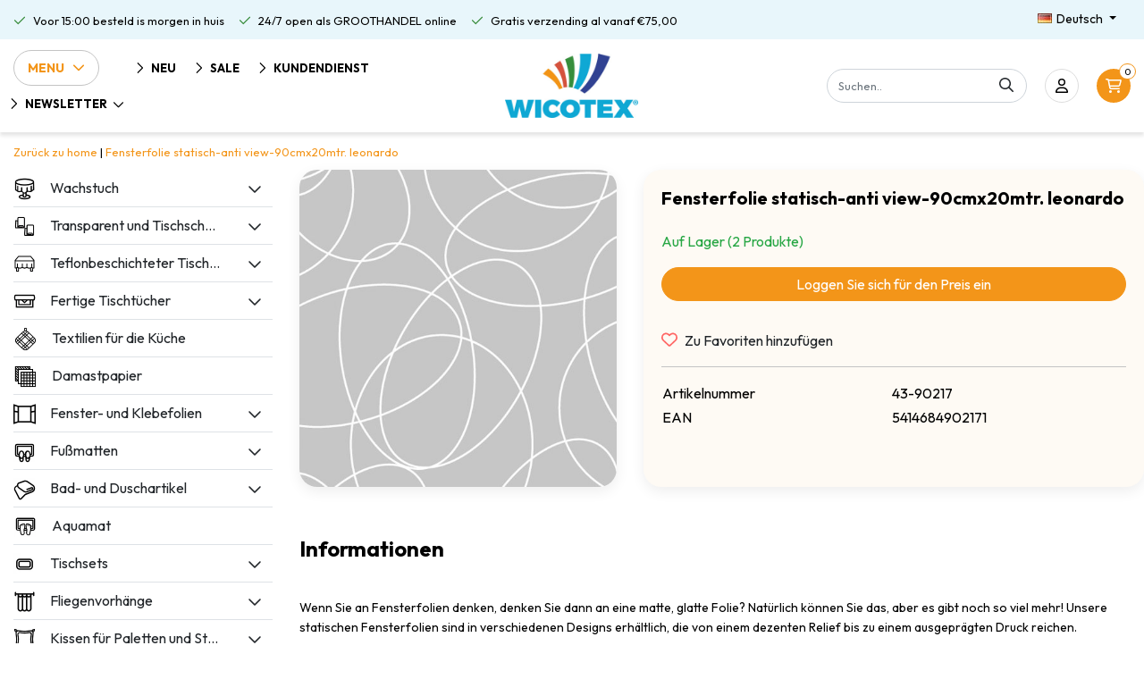

--- FILE ---
content_type: text/html;charset=utf-8
request_url: https://www.wicotex.com/de/fensterfolie-statisch-anti-opak-90cmx20mtr-leonard.html
body_size: 20998
content:
<!DOCTYPE html>
<html lang="de">
  <head>
  	
<title>Statische Fensterfolie 90cmx20mtr. leonardo</title>
<meta name="description" content="Denken Sie bei Fensterfolie an eine matte, glatte Folie? Natürlich können Sie das, aber es gibt noch so viel mehr! Unsere statischen Fensterfolien sind in ve..." />
<meta name="keywords" content="Fensterfolie, statisch-anti, view-90cmx20mtr., leonardo, Großhandel, Tischdecke, Tischtextilien, Türvorhänge, Fliegenvorhänge, Badematten, Duschvorhänge, Plaids, Fensterfolie, Klebefolie, Damast, Papier, Tischschutz, Käufer, Decke, Kissen, Toil" />
<meta charset="utf-8">
<meta http-equiv="x-ua-compatible" content="ie=edge">
<meta name="viewport" content="width=device-width, initial-scale=1, maximum-scale=1, viewport-fit=cover, shrink-to-fit=no">
<meta name="apple-mobile-web-app-capable" content="yes">
<meta name="apple-mobile-web-app-status-bar-style" content="white">
<meta name="author" content="//www.instijlmedia.nl/">
<meta name="theme-color" content="#ffffff">
<meta name="MobileOptimized" content="320">
<meta name="HandheldFriendly" content="true">
<link rel="preconnect" href="//ajax.googleapis.com">
<link rel="preconnect" href="//cdn.webshopapp.com/">
<link rel="preconnect" href="//cdn.webshopapp.com/">	
<link rel="preconnect" href="//fonts.googleapis.com">
<link rel="preconnect" href="//fonts.gstatic.com" crossorigin>
<link rel="dns-prefetch" href="//ajax.googleapis.com">
<link rel="dns-prefetch" href="//cdn.webshopapp.com/">
<link rel="dns-prefetch" href="//cdn.webshopapp.com/">	
<link rel="dns-prefetch" href="//fonts.googleapis.com">
<link rel="dns-prefetch" href="//fonts.gstatic.com" crossorigin>
<script src="https://kit.fontawesome.com/6b345cc411.js" crossorigin="anonymous"></script>

<link rel="shortcut icon" href="https://cdn.webshopapp.com/shops/292452/themes/181214/v/1698356/assets/favicon.ico?20230209111932" type="image/x-icon" />
<link href='//fonts.googleapis.com/css?family=Outfit:400,700&display=swap' rel='stylesheet' type='text/css'>

<link href='https://cdn.webshopapp.com/shops/292452/themes/181214/assets/bootstrap-min-ism.css?20250402112831' rel='stylesheet' type='text/css'>
<link href='https://cdn.webshopapp.com/shops/292452/themes/181214/assets/owl-carousel-ism.css?20250402112831' rel='stylesheet' type='text/css'>
<link href="https://cdn.webshopapp.com/shops/292452/themes/181214/assets/theme.css?20250402112831" rel='stylesheet'>
<link href="https://cdn.webshopapp.com/shops/292452/themes/181214/assets/stylesheet.css?20250402112831" rel='stylesheet' type='text/css'>
<link href="https://cdn.webshopapp.com/shops/292452/themes/181214/assets/custom.css?20250402112831" rel='stylesheet' type='text/css' />
<link href="https://cdn.webshopapp.com/shops/292452/themes/181214/assets/jquery-fancybox-min.css?20250402112831" rel='stylesheet' type='text/css'>

<script type="application/ld+json">
[
	  {
    "@context": "https://schema.org/",
    "@type": "Organization",
    "url": "https://www.wicotex.com/de/",
    "name": "Wicotex bv",
    "legalName": "Wicotex bv",
    "description": "Denken Sie bei Fensterfolie an eine matte, glatte Folie? Natürlich können Sie das, aber es gibt noch so viel mehr! Unsere statischen Fensterfolien sind in ve...",
    "logo": "https://cdn.webshopapp.com/shops/292452/themes/181214/assets/logo.png?20250331152425",
    "image": "https://cdn.webshopapp.com/assets/blank.gif?2025-02-20",
    "contactPoint": {
      "@type": "ContactPoint",
      "contactType": "Customer service",
      "telephone": ""
    },
    "address": {
      "@type": "PostalAddress",
      "streetAddress": "",
      "addressLocality": "",
      "postalCode": "",
      "addressCountry": ""
    }
  }
  ,
  {
    "@context": "https://schema.org/",
    "@type": "BreadcrumbList",
    "itemListElement":
    [
      {
        "@type": "ListItem",
        "position": 1,
        "item": {
          "@id": "https://www.wicotex.com/de/",
          "name": "Home"
        }
      },
            {
        "@type": "ListItem",
        "position": 2,
        "item":	{
          "@id": "https://www.wicotex.com/de/fensterfolie-statisch-anti-opak-90cmx20mtr-leonard.html",
          "name": "Fensterfolie statisch-anti view-90cmx20mtr. leonardo"
        }
      }          ]
  }
    	]
</script>    <meta charset="utf-8"/>
<!-- [START] 'blocks/head.rain' -->
<!--

  (c) 2008-2025 Lightspeed Netherlands B.V.
  http://www.lightspeedhq.com
  Generated: 04-11-2025 @ 15:08:44

-->
<link rel="canonical" href="https://www.wicotex.com/de/fensterfolie-statisch-anti-opak-90cmx20mtr-leonard.html"/>
<link rel="alternate" href="https://www.wicotex.com/de/index.rss" type="application/rss+xml" title="Neue Produkte"/>
<meta name="robots" content="noodp,noydir"/>
<meta name="google-site-verification" content="-el3ftJBZ_XDD-jiRaZMHWebInlg7CUvYx5YxrzQCZk"/>
<meta property="og:url" content="https://www.wicotex.com/de/fensterfolie-statisch-anti-opak-90cmx20mtr-leonard.html?source=facebook"/>
<meta property="og:site_name" content="Wicotex bv"/>
<meta property="og:title" content="Statische Fensterfolie 90cmx20mtr. leonardo"/>
<meta property="og:description" content="Denken Sie bei Fensterfolie an eine matte, glatte Folie? Natürlich können Sie das, aber es gibt noch so viel mehr! Unsere statischen Fensterfolien sind in ve..."/>
<meta property="og:image" content="https://cdn.webshopapp.com/shops/292452/files/311190220/fensterfolie-statisch-anti-view-90cmx20mtr-leonard.jpg"/>
<script>
(function(w,d,s,l,i){w[l]=w[l]||[];w[l].push({'gtm.start':
new Date().getTime(),event:'gtm.js'});var f=d.getElementsByTagName(s)[0],
j=d.createElement(s),dl=l!='dataLayer'?'&l='+l:'';j.async=true;j.src=
'https://www.googletagmanager.com/gtm.js?id='+i+dl;f.parentNode.insertBefore(j,f);
})(window,document,'script','dataLayer','GTM-T75SGVS');
</script>
<!--[if lt IE 9]>
<script src="https://cdn.webshopapp.com/assets/html5shiv.js?2025-02-20"></script>
<![endif]-->
<!-- [END] 'blocks/head.rain' -->
  </head>
  <body class="body op">
        <div class="wrapper overflow-hidden">
    <div class="pageMessages">
  <div aria-live="assertive" aria-atomic="true" class="alert-messages position-fixed">
    <div class="toast fade border-0" role="alert" data-autohide="true" data-delay="5000">
              	</div>
	</div>
</div>          <div id="resMenu" class="sidenav"> 
  <div class="border-bottom mb-2">
    <div class="menu-text">
      <a href="https://www.wicotex.com/" title="Wicotex bv">
        <span>Menu</span>
      </a>
    </div>
    <div id="resMenuCloser" class="menu-close">
      <i class="far fa-lg fa-times"></i>
    </div>
  </div>
  <div class="clear"></div>
  <div id="resNav">
    <ul class="list-unstyled p-0 m-0">
      <li class="item homepage">
        <a href="https://www.wicotex.com/de/" title="Wicotex bv"><span>Homepage</span></a>
      </li>
            <li class="item category">
        <a href="https://www.wicotex.com/de/neu/" title="Neu">
          <div class="d-flex align-items-center">
            <img src="https://cdn.webshopapp.com/shops/292452/files/336864134/50x50x2/image.jpg" class="img-fluid mr-3" width="25" height="25" alt="Neu">
            <span>Neu</span>
                      </div>
        </a>
              </li>
            <li class="item category">
        <a href="" title="Wachstuch" onclick="return false;">
          <div class="d-flex align-items-center">
            <img src="https://cdn.webshopapp.com/shops/292452/files/421720800/50x50x2/image.jpg" class="img-fluid mr-3" width="25" height="25" alt="Wachstuch">
            <span>Wachstuch</span>
                        <i class="far fa-chevron-right ml-auto"></i>
                      </div>
        </a>
                <ul class="list-unstyled p-0 m-0">
          <li class="item goback">
        		<a href="" title="Wachstuch" onclick="$(this).closest('ul').removeClass('nav-active');return false;"><span class="far fa-chevron-left pr-2"></span><span class="text">Zurück zu Menu</span></a>
          </li>
          <li class="item">
        		<a href="https://www.wicotex.com/de/wachstuch/" title="Wachstuch"><span>Wachstuch</span></a>
          </li>
                    <li class="item">
            <a href="https://www.wicotex.com/de/wachstuch/weihnachtsmotive/" title="Weihnachtsmotive"><div class="d-flex align-items-center justify-content-between"><span>Weihnachtsmotive</span></div></a>
                      </li>
                    <li class="item">
            <a href="https://www.wicotex.com/de/wachstuch/wachstuch/" title="Wachstuch"><div class="d-flex align-items-center justify-content-between"><span>Wachstuch</span></div></a>
                      </li>
                    <li class="item">
            <a href="https://www.wicotex.com/de/wachstuch/tischtuch-mirella/" title="Tischtuch Mirella"><div class="d-flex align-items-center justify-content-between"><span>Tischtuch Mirella</span></div></a>
                      </li>
                    <li class="item">
            <a href="https://www.wicotex.com/de/wachstuch/wachstuch-huletec/" title="Wachstuch Huletec"><div class="d-flex align-items-center justify-content-between"><span>Wachstuch Huletec</span></div></a>
                      </li>
                    <li class="item">
            <a href="https://www.wicotex.com/de/wachstuch/wachstuch-spitze/" title="Wachstuch-Spitze"><div class="d-flex align-items-center justify-content-between"><span>Wachstuch-Spitze</span></div></a>
                      </li>
                    <li class="item">
            <a href="https://www.wicotex.com/de/wachstuch/transparentes-dekor/" title="Transparentes Dekor"><div class="d-flex align-items-center justify-content-between"><span>Transparentes Dekor</span></div></a>
                      </li>
                    <li class="item">
            <a href="" title="Tischtuch konfektioniert Tischtücher" onclick="return false;"><div class="d-flex align-items-center justify-content-between"><span>Tischtuch konfektioniert Tischtücher</span><span class="far far-chevron-right"></span></div></a>
                        <ul class="list-unstyled p-0 m-0">
              <li class="item goback">
        				<a href="" title="Wachstuch" onclick="$(this).closest('ul').removeClass('nav-active');return false;"><span class="far fa-chevron-left pr-2"></span><span>Zurück zu Wachstuch</span></a>
          		</li>
              <li class="item">
                <a href="https://www.wicotex.com/de/wachstuch/tischtuch-konfektioniert-tischtuecher/" title="Tischtuch konfektioniert Tischtücher"><span>Tischtuch konfektioniert Tischtücher</span></a>
              </li>
                            <li class="item">
                <a href="https://www.wicotex.com/de/wachstuch/tischtuch-konfektioniert-tischtuecher/tischtuch-160cm-rund/" title="Tischtuch 160cm rund"><span>Tischtuch 160cm rund</span></a>
              </li>
                            <li class="item">
                <a href="https://www.wicotex.com/de/wachstuch/tischtuch-konfektioniert-tischtuecher/tischtuch-140x250cm/" title="Tischtuch 140x250cm"><span>Tischtuch 140x250cm</span></a>
              </li>
                          </ul>
                      </li>
                    <li class="item">
            <a href="https://www.wicotex.com/de/wachstuch/tischtuecher-fuer-draussen/" title="Tischtücher für draußen"><div class="d-flex align-items-center justify-content-between"><span>Tischtücher für draußen</span></div></a>
                      </li>
                  </ul>
              </li>
            <li class="item category">
        <a href="" title="Transparent und Tischschoner" onclick="return false;">
          <div class="d-flex align-items-center">
            <img src="https://cdn.webshopapp.com/shops/292452/files/421720807/50x50x2/image.jpg" class="img-fluid mr-3" width="25" height="25" alt="Transparent und Tischschoner">
            <span>Transparent und Tischschoner</span>
                        <i class="far fa-chevron-right ml-auto"></i>
                      </div>
        </a>
                <ul class="list-unstyled p-0 m-0">
          <li class="item goback">
        		<a href="" title="Transparent und Tischschoner" onclick="$(this).closest('ul').removeClass('nav-active');return false;"><span class="far fa-chevron-left pr-2"></span><span class="text">Zurück zu Menu</span></a>
          </li>
          <li class="item">
        		<a href="https://www.wicotex.com/de/transparent-und-tischschoner/" title="Transparent und Tischschoner"><span>Transparent und Tischschoner</span></a>
          </li>
                    <li class="item">
            <a href="https://www.wicotex.com/de/transparent-und-tischschoner/schutz-der-tabelle/" title="Schutz der Tabelle"><div class="d-flex align-items-center justify-content-between"><span>Schutz der Tabelle</span></div></a>
                      </li>
                    <li class="item">
            <a href="https://www.wicotex.com/de/transparent-und-tischschoner/transparent/" title="Transparent"><div class="d-flex align-items-center justify-content-between"><span>Transparent</span></div></a>
                      </li>
                    <li class="item">
            <a href="https://www.wicotex.com/de/transparent-und-tischschoner/transparent-superweich-22-mm-dick/" title="Transparent, superweich, 2,2 mm dick"><div class="d-flex align-items-center justify-content-between"><span>Transparent, superweich, 2,2 mm dick</span></div></a>
                      </li>
                  </ul>
              </li>
            <li class="item category">
        <a href="" title="Teflonbeschichteter Tischbelag" onclick="return false;">
          <div class="d-flex align-items-center">
            <img src="https://cdn.webshopapp.com/shops/292452/files/421720902/50x50x2/image.jpg" class="img-fluid mr-3" width="25" height="25" alt="Teflonbeschichteter Tischbelag">
            <span>Teflonbeschichteter Tischbelag</span>
                        <i class="far fa-chevron-right ml-auto"></i>
                      </div>
        </a>
                <ul class="list-unstyled p-0 m-0">
          <li class="item goback">
        		<a href="" title="Teflonbeschichteter Tischbelag" onclick="$(this).closest('ul').removeClass('nav-active');return false;"><span class="far fa-chevron-left pr-2"></span><span class="text">Zurück zu Menu</span></a>
          </li>
          <li class="item">
        		<a href="https://www.wicotex.com/de/teflonbeschichteter-tischbelag/" title="Teflonbeschichteter Tischbelag"><span>Teflonbeschichteter Tischbelag</span></a>
          </li>
                    <li class="item">
            <a href="https://www.wicotex.com/de/teflonbeschichteter-tischbelag/teflonbeschichtet/" title="Teflonbeschichtet"><div class="d-flex align-items-center justify-content-between"><span>Teflonbeschichtet</span></div></a>
                      </li>
                    <li class="item">
            <a href="https://www.wicotex.com/de/teflonbeschichteter-tischbelag/teflonbeschichtete-maly-uni-farben/" title="Teflonbeschichtete Maly-Uni-Farben"><div class="d-flex align-items-center justify-content-between"><span>Teflonbeschichtete Maly-Uni-Farben</span></div></a>
                      </li>
                    <li class="item">
            <a href="" title="Teflonbeschichtetes Leinen 140cm" onclick="return false;"><div class="d-flex align-items-center justify-content-between"><span>Teflonbeschichtetes Leinen 140cm</span><span class="far far-chevron-right"></span></div></a>
                        <ul class="list-unstyled p-0 m-0">
              <li class="item goback">
        				<a href="" title="Teflonbeschichteter Tischbelag" onclick="$(this).closest('ul').removeClass('nav-active');return false;"><span class="far fa-chevron-left pr-2"></span><span>Zurück zu Teflonbeschichteter Tischbelag</span></a>
          		</li>
              <li class="item">
                <a href="https://www.wicotex.com/de/teflonbeschichteter-tischbelag/teflonbeschichtetes-leinen-140cm/" title="Teflonbeschichtetes Leinen 140cm"><span>Teflonbeschichtetes Leinen 140cm</span></a>
              </li>
                            <li class="item">
                <a href="https://www.wicotex.com/de/teflonbeschichteter-tischbelag/teflonbeschichtetes-leinen-140cm/leinen-160cm/" title="Leinen 160cm"><span>Leinen 160cm</span></a>
              </li>
                            <li class="item">
                <a href="https://www.wicotex.com/de/teflonbeschichteter-tischbelag/teflonbeschichtetes-leinen-140cm/leinen-180cm/" title="Leinen 180cm"><span>Leinen 180cm</span></a>
              </li>
                          </ul>
                      </li>
                    <li class="item">
            <a href="https://www.wicotex.com/de/teflonbeschichteter-tischbelag/teflonbeschichtet-digital-bedruckt/" title="Teflonbeschichtet, digital bedruckt"><div class="d-flex align-items-center justify-content-between"><span>Teflonbeschichtet, digital bedruckt</span></div></a>
                      </li>
                    <li class="item">
            <a href="https://www.wicotex.com/de/teflonbeschichteter-tischbelag/teflonbeschichtete-polylinie/" title="Teflonbeschichtete Polylinie"><div class="d-flex align-items-center justify-content-between"><span>Teflonbeschichtete Polylinie</span></div></a>
                      </li>
                  </ul>
              </li>
            <li class="item category">
        <a href="" title="Fertige Tischtücher" onclick="return false;">
          <div class="d-flex align-items-center">
            <img src="https://cdn.webshopapp.com/shops/292452/files/421720925/50x50x2/image.jpg" class="img-fluid mr-3" width="25" height="25" alt="Fertige Tischtücher">
            <span>Fertige Tischtücher</span>
                        <i class="far fa-chevron-right ml-auto"></i>
                      </div>
        </a>
                <ul class="list-unstyled p-0 m-0">
          <li class="item goback">
        		<a href="" title="Fertige Tischtücher" onclick="$(this).closest('ul').removeClass('nav-active');return false;"><span class="far fa-chevron-left pr-2"></span><span class="text">Zurück zu Menu</span></a>
          </li>
          <li class="item">
        		<a href="https://www.wicotex.com/de/fertige-tischtuecher/" title="Fertige Tischtücher"><span>Fertige Tischtücher</span></a>
          </li>
                    <li class="item">
            <a href="https://www.wicotex.com/de/fertige-tischtuecher/tischtuch-160cm-rund/" title="Tischtuch 160cm rund"><div class="d-flex align-items-center justify-content-between"><span>Tischtuch 160cm rund</span></div></a>
                      </li>
                    <li class="item">
            <a href="https://www.wicotex.com/de/fertige-tischtuecher/tischtuch-150x300-cm/" title="Tischtuch 150x300 cm"><div class="d-flex align-items-center justify-content-between"><span>Tischtuch 150x300 cm</span></div></a>
                      </li>
                    <li class="item">
            <a href="https://www.wicotex.com/de/fertige-tischtuecher/tischtuch-180cm-rund/" title="Tischtuch 180cm rund"><div class="d-flex align-items-center justify-content-between"><span>Tischtuch 180cm rund</span></div></a>
                      </li>
                    <li class="item">
            <a href="https://www.wicotex.com/de/fertige-tischtuecher/tischtuch-140x200cm/" title="Tischtuch 140x200cm"><div class="d-flex align-items-center justify-content-between"><span>Tischtuch 140x200cm</span></div></a>
                      </li>
                    <li class="item">
            <a href="https://www.wicotex.com/de/fertige-tischtuecher/tischtuch-140x240cm/" title="Tischtuch 140x240cm"><div class="d-flex align-items-center justify-content-between"><span>Tischtuch 140x240cm</span></div></a>
                      </li>
                    <li class="item">
            <a href="https://www.wicotex.com/de/fertige-tischtuecher/tischtuch-140x250cm/" title="Tischtuch 140x250cm"><div class="d-flex align-items-center justify-content-between"><span>Tischtuch 140x250cm</span></div></a>
                      </li>
                    <li class="item">
            <a href="https://www.wicotex.com/de/fertige-tischtuecher/servietten-40x40cm/" title="Servietten 40x40cm"><div class="d-flex align-items-center justify-content-between"><span>Servietten 40x40cm</span></div></a>
                      </li>
                    <li class="item">
            <a href="https://www.wicotex.com/de/fertige-tischtuecher/tisch-rock/" title="Tisch-Rock"><div class="d-flex align-items-center justify-content-between"><span>Tisch-Rock</span></div></a>
                      </li>
                    <li class="item">
            <a href="https://www.wicotex.com/de/fertige-tischtuecher/tischtuch-150x240cm/" title="Tischtuch 150x240cm"><div class="d-flex align-items-center justify-content-between"><span>Tischtuch 150x240cm</span></div></a>
                      </li>
                  </ul>
              </li>
            <li class="item category">
        <a href="https://www.wicotex.com/de/textilien-fuer-die-kueche/" title="Textilien für die Küche">
          <div class="d-flex align-items-center">
            <img src="https://cdn.webshopapp.com/shops/292452/files/421720961/50x50x2/image.jpg" class="img-fluid mr-3" width="25" height="25" alt="Textilien für die Küche">
            <span>Textilien für die Küche</span>
                      </div>
        </a>
              </li>
            <li class="item category">
        <a href="https://www.wicotex.com/de/damastpapier/" title="Damastpapier">
          <div class="d-flex align-items-center">
            <img src="https://cdn.webshopapp.com/shops/292452/files/421720741/50x50x2/image.jpg" class="img-fluid mr-3" width="25" height="25" alt="Damastpapier">
            <span>Damastpapier</span>
                      </div>
        </a>
              </li>
            <li class="item category">
        <a href="" title="Fenster- und Klebefolien" onclick="return false;">
          <div class="d-flex align-items-center">
            <img src="https://cdn.webshopapp.com/shops/292452/files/421720983/50x50x2/image.jpg" class="img-fluid mr-3" width="25" height="25" alt="Fenster- und Klebefolien">
            <span>Fenster- und Klebefolien</span>
                        <i class="far fa-chevron-right ml-auto"></i>
                      </div>
        </a>
                <ul class="list-unstyled p-0 m-0">
          <li class="item goback">
        		<a href="" title="Fenster- und Klebefolien" onclick="$(this).closest('ul').removeClass('nav-active');return false;"><span class="far fa-chevron-left pr-2"></span><span class="text">Zurück zu Menu</span></a>
          </li>
          <li class="item">
        		<a href="https://www.wicotex.com/de/fenster-und-klebefolien/" title="Fenster- und Klebefolien"><span>Fenster- und Klebefolien</span></a>
          </li>
                    <li class="item">
            <a href="" title="Klebefolie" onclick="return false;"><div class="d-flex align-items-center justify-content-between"><span>Klebefolie</span><span class="far far-chevron-right"></span></div></a>
                        <ul class="list-unstyled p-0 m-0">
              <li class="item goback">
        				<a href="" title="Fenster- und Klebefolien" onclick="$(this).closest('ul').removeClass('nav-active');return false;"><span class="far fa-chevron-left pr-2"></span><span>Zurück zu Fenster- und Klebefolien</span></a>
          		</li>
              <li class="item">
                <a href="https://www.wicotex.com/de/fenster-und-klebefolien/klebefolie/" title="Klebefolie"><span>Klebefolie</span></a>
              </li>
                            <li class="item">
                <a href="https://www.wicotex.com/de/fenster-und-klebefolien/klebefolie/klebefolie-grossrollen/" title="Klebefolie Großrollen"><span>Klebefolie Großrollen</span></a>
              </li>
                          </ul>
                      </li>
                    <li class="item">
            <a href="https://www.wicotex.com/de/fenster-und-klebefolien/fensterfolie-2mtr-rollen/" title="Fensterfolie 2mtr Rollen"><div class="d-flex align-items-center justify-content-between"><span>Fensterfolie 2mtr Rollen</span></div></a>
                      </li>
                    <li class="item">
            <a href="https://www.wicotex.com/de/fenster-und-klebefolien/fensterfolie-45-46cmx20mtr/" title="Fensterfolie 45 &amp; 46cmx20mtr."><div class="d-flex align-items-center justify-content-between"><span>Fensterfolie 45 &amp; 46cmx20mtr.</span></div></a>
                      </li>
                    <li class="item">
            <a href="https://www.wicotex.com/de/fenster-und-klebefolien/fensterfolie-60x20mtr/" title="Fensterfolie 60x20mtr."><div class="d-flex align-items-center justify-content-between"><span>Fensterfolie 60x20mtr.</span></div></a>
                      </li>
                    <li class="item">
            <a href="https://www.wicotex.com/de/fenster-und-klebefolien/fensterfolie-90-92cmx20mtr/" title="Fensterfolie 90 &amp; 92cmx20mtr."><div class="d-flex align-items-center justify-content-between"><span>Fensterfolie 90 &amp; 92cmx20mtr.</span></div></a>
                      </li>
                    <li class="item">
            <a href="https://www.wicotex.com/de/fenster-und-klebefolien/sonnenschutz-fensterfolie-statisch-99-uv/" title="Sonnenschutz-Fensterfolie statisch 99% UV"><div class="d-flex align-items-center justify-content-between"><span>Sonnenschutz-Fensterfolie statisch 99% UV</span></div></a>
                      </li>
                  </ul>
              </li>
            <li class="item category">
        <a href="" title="Fußmatten" onclick="return false;">
          <div class="d-flex align-items-center">
            <img src="https://cdn.webshopapp.com/shops/292452/files/421720752/50x50x2/image.jpg" class="img-fluid mr-3" width="25" height="25" alt="Fußmatten">
            <span>Fußmatten</span>
                        <i class="far fa-chevron-right ml-auto"></i>
                      </div>
        </a>
                <ul class="list-unstyled p-0 m-0">
          <li class="item goback">
        		<a href="" title="Fußmatten" onclick="$(this).closest('ul').removeClass('nav-active');return false;"><span class="far fa-chevron-left pr-2"></span><span class="text">Zurück zu Menu</span></a>
          </li>
          <li class="item">
        		<a href="https://www.wicotex.com/de/fussmatten/" title="Fußmatten"><span>Fußmatten</span></a>
          </li>
                    <li class="item">
            <a href="https://www.wicotex.com/de/fussmatten/fussmatte-40x60cm/" title="Fußmatte 40x60cm"><div class="d-flex align-items-center justify-content-between"><span>Fußmatte 40x60cm</span></div></a>
                      </li>
                    <li class="item">
            <a href="https://www.wicotex.com/de/fussmatten/fussmatte-60x80cm/" title="Fußmatte 60x80cm"><div class="d-flex align-items-center justify-content-between"><span>Fußmatte 60x80cm</span></div></a>
                      </li>
                    <li class="item">
            <a href="https://www.wicotex.com/de/fussmatten/fussmatte-80x120cm/" title="Fußmatte 80x120cm"><div class="d-flex align-items-center justify-content-between"><span>Fußmatte 80x120cm</span></div></a>
                      </li>
                    <li class="item">
            <a href="https://www.wicotex.com/de/fussmatten/fussmatten-kokos/" title="Fußmatten Kokos"><div class="d-flex align-items-center justify-content-between"><span>Fußmatten Kokos</span></div></a>
                      </li>
                    <li class="item">
            <a href="https://www.wicotex.com/de/fussmatten/gummi-fussmatten/" title="Gummi-Fußmatten"><div class="d-flex align-items-center justify-content-between"><span>Gummi-Fußmatten</span></div></a>
                      </li>
                  </ul>
              </li>
            <li class="item category">
        <a href="" title="Bad- und Duschartikel" onclick="return false;">
          <div class="d-flex align-items-center">
            <img src="https://cdn.webshopapp.com/shops/292452/files/421720711/50x50x2/image.jpg" class="img-fluid mr-3" width="25" height="25" alt="Bad- und Duschartikel">
            <span>Bad- und Duschartikel</span>
                        <i class="far fa-chevron-right ml-auto"></i>
                      </div>
        </a>
                <ul class="list-unstyled p-0 m-0">
          <li class="item goback">
        		<a href="" title="Bad- und Duschartikel" onclick="$(this).closest('ul').removeClass('nav-active');return false;"><span class="far fa-chevron-left pr-2"></span><span class="text">Zurück zu Menu</span></a>
          </li>
          <li class="item">
        		<a href="https://www.wicotex.com/de/bad-und-duschartikel/" title="Bad- und Duschartikel"><span>Bad- und Duschartikel</span></a>
          </li>
                    <li class="item">
            <a href="https://www.wicotex.com/de/bad-und-duschartikel/badevorleger/" title="Badevorleger"><div class="d-flex align-items-center justify-content-between"><span>Badevorleger</span></div></a>
                      </li>
                    <li class="item">
            <a href="https://www.wicotex.com/de/bad-und-duschartikel/bidet-matten-50x60cm/" title="Bidet-Matten 50x60cm"><div class="d-flex align-items-center justify-content-between"><span>Bidet-Matten 50x60cm</span></div></a>
                      </li>
                    <li class="item">
            <a href="https://www.wicotex.com/de/bad-und-duschartikel/toilettenmatten-50x60cm/" title="Toilettenmatten 50x60cm"><div class="d-flex align-items-center justify-content-between"><span>Toilettenmatten 50x60cm</span></div></a>
                      </li>
                    <li class="item">
            <a href="https://www.wicotex.com/de/bad-und-duschartikel/duschvorhaenge-textil-180x200cm/" title="Duschvorhänge Textil 180x200cm"><div class="d-flex align-items-center justify-content-between"><span>Duschvorhänge Textil 180x200cm</span></div></a>
                      </li>
                    <li class="item">
            <a href="https://www.wicotex.com/de/bad-und-duschartikel/duschvorhaenge-pvc-180x200cm/" title="Duschvorhänge PVC 180x200cm"><div class="d-flex align-items-center justify-content-between"><span>Duschvorhänge PVC 180x200cm</span></div></a>
                      </li>
                    <li class="item">
            <a href="https://www.wicotex.com/de/bad-und-duschartikel/anti-rutsch-kopfstuetzen-25x34cm/" title="Anti-Rutsch-Kopfstützen 25x34cm"><div class="d-flex align-items-center justify-content-between"><span>Anti-Rutsch-Kopfstützen 25x34cm</span></div></a>
                      </li>
                    <li class="item">
            <a href="https://www.wicotex.com/de/bad-und-duschartikel/anti-rutsch-badematten/" title="Anti-Rutsch-Badematten"><div class="d-flex align-items-center justify-content-between"><span>Anti-Rutsch-Badematten</span></div></a>
                      </li>
                    <li class="item">
            <a href="https://www.wicotex.com/de/bad-und-duschartikel/anti-rutsch-duschmatten/" title="Anti-Rutsch-Duschmatten"><div class="d-flex align-items-center justify-content-between"><span>Anti-Rutsch-Duschmatten</span></div></a>
                      </li>
                    <li class="item">
            <a href="https://www.wicotex.com/de/bad-und-duschartikel/duschstangen/" title="Duschstangen"><div class="d-flex align-items-center justify-content-between"><span>Duschstangen</span></div></a>
                      </li>
                    <li class="item">
            <a href="https://www.wicotex.com/de/bad-und-duschartikel/haengeregale-fuer-das-badezimmer/" title="Hängeregale für das Badezimmer"><div class="d-flex align-items-center justify-content-between"><span>Hängeregale für das Badezimmer</span></div></a>
                      </li>
                    <li class="item">
            <a href="https://www.wicotex.com/de/bad-und-duschartikel/handtuecher/" title="Handtücher"><div class="d-flex align-items-center justify-content-between"><span>Handtücher</span></div></a>
                      </li>
                    <li class="item">
            <a href="https://www.wicotex.com/de/bad-und-duschartikel/toilettensitz/" title="Toilettensitz"><div class="d-flex align-items-center justify-content-between"><span>Toilettensitz</span></div></a>
                      </li>
                    <li class="item">
            <a href="https://www.wicotex.com/de/bad-und-duschartikel/toilettenbuerste/" title="Toilettenbürste"><div class="d-flex align-items-center justify-content-between"><span>Toilettenbürste</span></div></a>
                      </li>
                  </ul>
              </li>
            <li class="item category">
        <a href="https://www.wicotex.com/de/aquamat/" title="Aquamat">
          <div class="d-flex align-items-center">
            <img src="https://cdn.webshopapp.com/shops/292452/files/421720704/50x50x2/image.jpg" class="img-fluid mr-3" width="25" height="25" alt="Aquamat">
            <span>Aquamat</span>
                      </div>
        </a>
              </li>
            <li class="item category">
        <a href="" title="Tischsets" onclick="return false;">
          <div class="d-flex align-items-center">
            <img src="https://cdn.webshopapp.com/shops/292452/files/421721015/50x50x2/image.jpg" class="img-fluid mr-3" width="25" height="25" alt="Tischsets">
            <span>Tischsets</span>
                        <i class="far fa-chevron-right ml-auto"></i>
                      </div>
        </a>
                <ul class="list-unstyled p-0 m-0">
          <li class="item goback">
        		<a href="" title="Tischsets" onclick="$(this).closest('ul').removeClass('nav-active');return false;"><span class="far fa-chevron-left pr-2"></span><span class="text">Zurück zu Menu</span></a>
          </li>
          <li class="item">
        		<a href="https://www.wicotex.com/de/tischsets/" title="Tischsets"><span>Tischsets</span></a>
          </li>
                    <li class="item">
            <a href="https://www.wicotex.com/de/tischsets/tischsets-textil/" title="Tischsets Textil"><div class="d-flex align-items-center justify-content-between"><span>Tischsets Textil</span></div></a>
                      </li>
                    <li class="item">
            <a href="https://www.wicotex.com/de/tischsets/tischsets-polylinie/" title="Tischsets Polylinie"><div class="d-flex align-items-center justify-content-between"><span>Tischsets Polylinie</span></div></a>
                      </li>
                    <li class="item">
            <a href="https://www.wicotex.com/de/tischsets/tischsets-pvc/" title="Tischsets PVC"><div class="d-flex align-items-center justify-content-between"><span>Tischsets PVC</span></div></a>
                      </li>
                    <li class="item">
            <a href="https://www.wicotex.com/de/tischsets/tischsets-rund/" title="Tischsets rund"><div class="d-flex align-items-center justify-content-between"><span>Tischsets rund</span></div></a>
                      </li>
                  </ul>
              </li>
            <li class="item category">
        <a href="" title="Fliegenvorhänge" onclick="return false;">
          <div class="d-flex align-items-center">
            <img src="https://cdn.webshopapp.com/shops/292452/files/421721038/50x50x2/image.jpg" class="img-fluid mr-3" width="25" height="25" alt="Fliegenvorhänge">
            <span>Fliegenvorhänge</span>
                        <i class="far fa-chevron-right ml-auto"></i>
                      </div>
        </a>
                <ul class="list-unstyled p-0 m-0">
          <li class="item goback">
        		<a href="" title="Fliegenvorhänge" onclick="$(this).closest('ul').removeClass('nav-active');return false;"><span class="far fa-chevron-left pr-2"></span><span class="text">Zurück zu Menu</span></a>
          </li>
          <li class="item">
        		<a href="https://www.wicotex.com/de/fliegenvorhaenge/" title="Fliegenvorhänge"><span>Fliegenvorhänge</span></a>
          </li>
                    <li class="item">
            <a href="https://www.wicotex.com/de/fliegenvorhaenge/katzenschwaenze-56x180cm/" title="Katzenschwänze 56x180cm"><div class="d-flex align-items-center justify-content-between"><span>Katzenschwänze 56x180cm</span></div></a>
                      </li>
                    <li class="item">
            <a href="https://www.wicotex.com/de/fliegenvorhaenge/katzenschwaenze-90x220cm/" title="Katzenschwänze 90x220cm"><div class="d-flex align-items-center justify-content-between"><span>Katzenschwänze 90x220cm</span></div></a>
                      </li>
                    <li class="item">
            <a href="https://www.wicotex.com/de/fliegenvorhaenge/katzenschwaenze-100x240cm/" title="Katzenschwänze 100x240cm"><div class="d-flex align-items-center justify-content-between"><span>Katzenschwänze 100x240cm</span></div></a>
                      </li>
                    <li class="item">
            <a href="https://www.wicotex.com/de/fliegenvorhaenge/katzenschwaenze-120x240cm/" title="Katzenschwänze 120x240cm"><div class="d-flex align-items-center justify-content-between"><span>Katzenschwänze 120x240cm</span></div></a>
                      </li>
                    <li class="item">
            <a href="https://www.wicotex.com/de/fliegenvorhaenge/pvc-leuchte-90x220cm/" title="PVC-Leuchte 90x220cm"><div class="d-flex align-items-center justify-content-between"><span>PVC-Leuchte 90x220cm</span></div></a>
                      </li>
                    <li class="item">
            <a href="https://www.wicotex.com/de/fliegenvorhaenge/pvc-leuchte-100x240cm/" title="PVC-Leuchte 100x240cm"><div class="d-flex align-items-center justify-content-between"><span>PVC-Leuchte 100x240cm</span></div></a>
                      </li>
                    <li class="item">
            <a href="https://www.wicotex.com/de/fliegenvorhaenge/pvc-schwer-90x220cm/" title="PVC schwer 90x220cm"><div class="d-flex align-items-center justify-content-between"><span>PVC schwer 90x220cm</span></div></a>
                      </li>
                    <li class="item">
            <a href="https://www.wicotex.com/de/fliegenvorhaenge/pvc-schwer-100x240cm/" title="PVC schwer 100x240cm"><div class="d-flex align-items-center justify-content-between"><span>PVC schwer 100x240cm</span></div></a>
                      </li>
                    <li class="item">
            <a href="https://www.wicotex.com/de/fliegenvorhaenge/charlotte-tuervorhaenge-90x220cm/" title="Charlotte Türvorhänge 90x220cm"><div class="d-flex align-items-center justify-content-between"><span>Charlotte Türvorhänge 90x220cm</span></div></a>
                      </li>
                    <li class="item">
            <a href="https://www.wicotex.com/de/fliegenvorhaenge/charlotte-tuervorhaenge-100x240cm/" title="Charlotte Türvorhänge 100x240cm"><div class="d-flex align-items-center justify-content-between"><span>Charlotte Türvorhänge 100x240cm</span></div></a>
                      </li>
                    <li class="item">
            <a href="https://www.wicotex.com/de/fliegenvorhaenge/perla-tuervorhaenge-90x220cm/" title="Perla Türvorhänge 90x220cm"><div class="d-flex align-items-center justify-content-between"><span>Perla Türvorhänge 90x220cm</span></div></a>
                      </li>
                    <li class="item">
            <a href="https://www.wicotex.com/de/fliegenvorhaenge/perla-tuervorhaenge-100x240cm/" title="Perla Türvorhänge 100x240cm"><div class="d-flex align-items-center justify-content-between"><span>Perla Türvorhänge 100x240cm</span></div></a>
                      </li>
                    <li class="item">
            <a href="https://www.wicotex.com/de/fliegenvorhaenge/tuervorhaenge-rohre-90x210cm/" title="Türvorhänge Rohre 90x210cm"><div class="d-flex align-items-center justify-content-between"><span>Türvorhänge Rohre 90x210cm</span></div></a>
                      </li>
                    <li class="item">
            <a href="https://www.wicotex.com/de/fliegenvorhaenge/tuervorhaenge-rohre-100x232cm/" title="Türvorhänge Rohre 100x232cm"><div class="d-flex align-items-center justify-content-between"><span>Türvorhänge Rohre 100x232cm</span></div></a>
                      </li>
                  </ul>
              </li>
            <li class="item category">
        <a href="" title="Kissen für Paletten und Stühle" onclick="return false;">
          <div class="d-flex align-items-center">
            <img src="https://cdn.webshopapp.com/shops/292452/files/421721087/50x50x2/image.jpg" class="img-fluid mr-3" width="25" height="25" alt="Kissen für Paletten und Stühle">
            <span>Kissen für Paletten und Stühle</span>
                        <i class="far fa-chevron-right ml-auto"></i>
                      </div>
        </a>
                <ul class="list-unstyled p-0 m-0">
          <li class="item goback">
        		<a href="" title="Kissen für Paletten und Stühle" onclick="$(this).closest('ul').removeClass('nav-active');return false;"><span class="far fa-chevron-left pr-2"></span><span class="text">Zurück zu Menu</span></a>
          </li>
          <li class="item">
        		<a href="https://www.wicotex.com/de/kissen-fuer-paletten-und-stuehle/" title="Kissen für Paletten und Stühle"><span>Kissen für Paletten und Stühle</span></a>
          </li>
                    <li class="item">
            <a href="https://www.wicotex.com/de/kissen-fuer-paletten-und-stuehle/stuhl-kissen-40x40x7cm/" title="Stuhl-Kissen 40x40x7cm"><div class="d-flex align-items-center justify-content-between"><span>Stuhl-Kissen 40x40x7cm</span></div></a>
                      </li>
                    <li class="item">
            <a href="https://www.wicotex.com/de/kissen-fuer-paletten-und-stuehle/matratzenkissen-baumwolle-57x57x10cm/" title="Matratzenkissen Baumwolle 57x57x10cm"><div class="d-flex align-items-center justify-content-between"><span>Matratzenkissen Baumwolle 57x57x10cm</span></div></a>
                      </li>
                    <li class="item">
            <a href="https://www.wicotex.com/de/kissen-fuer-paletten-und-stuehle/kissen-fuer-paletten/" title="Kissen für Paletten"><div class="d-flex align-items-center justify-content-between"><span>Kissen für Paletten</span></div></a>
                      </li>
                  </ul>
              </li>
            <li class="item category">
        <a href="https://www.wicotex.com/de/faltbare-bettmatratze/" title="Faltbare Bettmatratze">
          <div class="d-flex align-items-center">
            <img src="https://cdn.webshopapp.com/shops/292452/files/421721130/50x50x2/image.jpg" class="img-fluid mr-3" width="25" height="25" alt="Faltbare Bettmatratze">
            <span>Faltbare Bettmatratze</span>
                      </div>
        </a>
              </li>
            <li class="item category">
        <a href="https://www.wicotex.com/de/poufs/" title="Poufs">
          <div class="d-flex align-items-center">
            <img src="https://cdn.webshopapp.com/shops/292452/files/424424958/50x50x2/image.jpg" class="img-fluid mr-3" width="25" height="25" alt="Poufs">
            <span>Poufs</span>
                      </div>
        </a>
              </li>
            <li class="item category">
        <a href="https://www.wicotex.com/de/einkaufswagen/" title="Einkaufswagen">
          <div class="d-flex align-items-center">
            <img src="https://cdn.webshopapp.com/shops/292452/files/421720718/50x50x2/image.jpg" class="img-fluid mr-3" width="25" height="25" alt="Einkaufswagen">
            <span>Einkaufswagen</span>
                      </div>
        </a>
              </li>
            <li class="item category">
        <a href="https://www.wicotex.com/de/konfektionierte-vorhaenge/" title="Konfektionierte Vorhänge">
          <div class="d-flex align-items-center">
            <img src="https://cdn.webshopapp.com/shops/292452/files/421720785/50x50x2/image.jpg" class="img-fluid mr-3" width="25" height="25" alt="Konfektionierte Vorhänge">
            <span>Konfektionierte Vorhänge</span>
                      </div>
        </a>
              </li>
            <li class="item category">
        <a href="https://www.wicotex.com/de/plaids-sommer-winter/" title="Plaids Sommer/Winter">
          <div class="d-flex align-items-center">
            <img src="https://cdn.webshopapp.com/shops/292452/files/421721141/50x50x2/image.jpg" class="img-fluid mr-3" width="25" height="25" alt="Plaids Sommer/Winter">
            <span>Plaids Sommer/Winter</span>
                      </div>
        </a>
              </li>
            <li class="item category">
        <a href="https://www.wicotex.com/de/synthetisches-leder-auf-rollen/" title="Synthetisches Leder auf Rollen">
          <div class="d-flex align-items-center">
            <img src="https://cdn.webshopapp.com/shops/292452/files/421721151/50x50x2/image.jpg" class="img-fluid mr-3" width="25" height="25" alt="Synthetisches Leder auf Rollen">
            <span>Synthetisches Leder auf Rollen</span>
                      </div>
        </a>
              </li>
            <li class="item category">
        <a href="https://www.wicotex.com/de/behaelter/" title="Behälter">
          <div class="d-flex align-items-center">
            <img src="https://cdn.webshopapp.com/shops/292452/files/429847715/50x50x2/image.jpg" class="img-fluid mr-3" width="25" height="25" alt="Behälter">
            <span>Behälter</span>
                      </div>
        </a>
              </li>
            <li class="item category">
        <a href="" title="Zubehör" onclick="return false;">
          <div class="d-flex align-items-center">
            <img src="https://cdn.webshopapp.com/shops/292452/files/421720666/50x50x2/image.jpg" class="img-fluid mr-3" width="25" height="25" alt="Zubehör">
            <span>Zubehör</span>
                        <i class="far fa-chevron-right ml-auto"></i>
                      </div>
        </a>
                <ul class="list-unstyled p-0 m-0">
          <li class="item goback">
        		<a href="" title="Zubehör" onclick="$(this).closest('ul').removeClass('nav-active');return false;"><span class="far fa-chevron-left pr-2"></span><span class="text">Zurück zu Menu</span></a>
          </li>
          <li class="item">
        		<a href="https://www.wicotex.com/de/zubehoer/" title="Zubehör"><span>Zubehör</span></a>
          </li>
                    <li class="item">
            <a href="https://www.wicotex.com/de/zubehoer/tischtuchklammern-und-aufhaenger/" title="Tischtuchklammern und -aufhänger"><div class="d-flex align-items-center justify-content-between"><span>Tischtuchklammern und -aufhänger</span></div></a>
                      </li>
                    <li class="item">
            <a href="https://www.wicotex.com/de/zubehoer/geschirrspuelbuerste/" title="Geschirrspülbürste"><div class="d-flex align-items-center justify-content-between"><span>Geschirrspülbürste</span></div></a>
                      </li>
                    <li class="item">
            <a href="https://www.wicotex.com/de/zubehoer/stehtisch/" title="Stehtisch"><div class="d-flex align-items-center justify-content-between"><span>Stehtisch</span></div></a>
                      </li>
                  </ul>
              </li>
            <li class="item category">
        <a href="https://www.wicotex.com/de/ausverkauf/" title="Ausverkauf">
          <div class="d-flex align-items-center">
            <img src="https://cdn.webshopapp.com/shops/292452/files/336866724/50x50x2/image.jpg" class="img-fluid mr-3" width="25" height="25" alt="Ausverkauf">
            <span>Ausverkauf</span>
                      </div>
        </a>
              </li>
            <li class="item category">
        <a href="https://www.wicotex.com/de/windstopper/" title="Windstopper">
          <div class="d-flex align-items-center">
            <img src="https://cdn.webshopapp.com/shops/292452/files/433583466/50x50x2/image.jpg" class="img-fluid mr-3" width="25" height="25" alt="Windstopper">
            <span>Windstopper</span>
                      </div>
        </a>
              </li>
            <li class="item category">
        <a href="https://www.wicotex.com/de/teddybaer/" title="Teddybär">
          <div class="d-flex align-items-center">
            <img src="https://cdn.webshopapp.com/shops/292452/files/433583448/50x50x2/image.jpg" class="img-fluid mr-3" width="25" height="25" alt="Teddybär">
            <span>Teddybär</span>
                      </div>
        </a>
              </li>
            <li class="item category">
        <a href="https://www.wicotex.com/de/treppen-im-haushalt/" title="Treppen im Haushalt">
          <div class="d-flex align-items-center">
            <img src="https://cdn.webshopapp.com/shops/292452/files/435080380/50x50x2/image.jpg" class="img-fluid mr-3" width="25" height="25" alt="Treppen im Haushalt">
            <span>Treppen im Haushalt</span>
                      </div>
        </a>
              </li>
            <li class="item category">
        <a href="https://www.wicotex.com/de/kleiderbuegel/" title="Kleiderbügel">
          <div class="d-flex align-items-center">
            <img src="https://cdn.webshopapp.com/shops/292452/files/480135886/50x50x2/image.jpg" class="img-fluid mr-3" width="25" height="25" alt="Kleiderbügel">
            <span>Kleiderbügel</span>
                      </div>
        </a>
              </li>
            <li class="item category">
        <a href="https://www.wicotex.com/de/blumentoepfe-und-pflanzgefaesse/" title="Blumentöpfe und Pflanzgefäße">
          <div class="d-flex align-items-center">
            <img src="https://cdn.webshopapp.com/shops/292452/files/451310445/50x50x2/image.jpg" class="img-fluid mr-3" width="25" height="25" alt="Blumentöpfe und Pflanzgefäße">
            <span>Blumentöpfe und Pflanzgefäße</span>
                      </div>
        </a>
              </li>
          </ul>
    <ul class="list-unstyled p-0 m-0">
      <li><a href="http://eepurl.com/hBSgvX" target="_blank" class="nav-link">Inschrijven nieuwsbrief</a></li>
      <li><a href="https://www.wicotex.com/nl/service/nieuwsbrief" class="nav-link">Nieuwsbrief bekijken</a></li>
    </ul>
    <ul class="list-unstyled p-0 m-0">
      <li class="item lang">
                                        <a href="" onclick="return false" title="Deutsch" class="language language-de d-flex align-items-center">
          <em>Sprache: </em><span>Deutsch</span><svg class="far fa-chevron-right ml-auto"></svg>
        </a>
                                                        <ul class="submenu no-subs p-0">
          <li class="item goback">
        		<a href="" title="" onclick="$(this).closest('ul').removeClass('nav-active');return false;"><span class="far fa-chevron-left pr-2"></span><span>Zurück zu home</span></a>
          </li>
                                <li class="item lang">
              <a href="https://www.wicotex.com/nl/" title="Nederlands" class="language language-nl">
              <span class="flag"></span>
              Nederlands
              </a>
           </li>
                                                                <li class="item lang">
              <a href="https://www.wicotex.com/en/" title="English" class="language language-en">
              <span class="flag"></span>
              English
              </a>
           </li>
                                           <li class="item lang">
              <a href="https://www.wicotex.com/fr/" title="Français" class="language language-fr">
              <span class="flag"></span>
              Français
              </a>
           </li>
                             </ul>
     </li>
                  <li class="item">
        <a href="https://www.wicotex.com/de/neu/" title="Neu" class="itemlink">
          Neu
        </a>
      </li>
            <li class="item">
        <a href="https://www.wicotex.com/de/ausverkauf/" title="Sale" class="itemlink">
          Sale
        </a>
      </li>
            <li class="item">
        <a href="https://www.wicotex.com/de/service/" title="Kundendienst" class="itemlink">
          Kundendienst
        </a>
      </li>
                        <li class="item">
        <a href="https://www.wicotex.com/de/brands/" title="Marken" onclick="return false;" class="d-flex align-items-center justify-content-between"><span>Marken</span><span class="far fa-chevron-right"></span></a>
                <ul class="submenu no-subs list-unstyled p-0 m-0">
          <li class="item goback">
        		<a href="" title="Marken" onclick="$(this).closest('ul').removeClass('nav-active');return false;"><span class="far fa-chevron-left pr-2"></span><span>Zurück zu Menu</span></a>
          </li>
          <li class="item">
        		<a href="https://www.wicotex.com/de/brands/" title="Marken"><span>Marken</span></a>
          </li>
                    <li class="item">
            <a href="https://www.wicotex.com/de/brands/geen/" title="geen">geen</a>
          </li>
                    <li class="item">
            <a href="https://www.wicotex.com/de/brands/wicotex-5/" title="Wicotex">Wicotex</a>
          </li>
                    <li class="item">
            <a href="https://www.wicotex.com/de/brands/wicotex/" title="Wicotex">Wicotex</a>
          </li>
                    <li class="item">
            <a href="https://www.wicotex.com/de/brands/wicotex-6/" title="Wicotex">Wicotex</a>
          </li>
                    <li class="item">
            <a href="https://www.wicotex.com/de/brands/wicotex-2/" title="Wicotex">Wicotex</a>
          </li>
                    <li class="item">
            <a href="https://www.wicotex.com/de/brands/wicotex-3/" title="Wicotex">Wicotex</a>
          </li>
                    <li class="item">
            <a href="https://www.wicotex.com/de/brands/wicotex-4/" title="Wicotex">Wicotex</a>
          </li>
                  </ul>
              </li>
                            </ul>
    <ul class="list-unstyled p-0 m-0">
            <li class="item account">
         <a href="https://www.wicotex.com/de/account/" title="anmelden">
          <span>anmelden</span></a>
      </li>
      <li class="item compare"><a href="https://www.wicotex.com/de/compare/" title="Vergleichen"><span>Produkte vergleichen</span></a></li>
            <li class="item cart">
         <a href="https://www.wicotex.com/de/account/wishlist/" title="Wunschzettel"><span>Wunschzettel</span>
        </a>
      </li>
            <li class="item cart">
         <a href="https://www.wicotex.com/de/cart/" title="Ihr Warenkorb"><span>Ihr Warenkorb</span>
        </a>
      </li>
    </ul>
  </div>
</div>      <header id="header" class="header header-pages">
  <div id="topnavWebshops">
  <!-- SLIDGE TOGGLE -->
  <div class="slideToggle bg-light">
    <div class="container-fluid pt-4">
      <div class="row">
        <div class="col-xs-12 col-md-6 col-xl-4">
                    <h5 class="mb-0">Kundendienst</h5>
          <div id="servicedesk">
              
	            <div class="ism-choice servicedesk table">
  <div class="service-title-box table-cell align-middle pb-0">
    <div class="service-status">
              <span class="open text-success">Nu open</span>          </div>
  </div>
</div>            <div class="contact d-flex flex-row">
              <ul class="list-unstyled flex-fill p-0 m-0">
                <li class="d-flex align-items-center mb-2"><a href="tel:+31 344 604 442" title=""><div class="icon btn btn-secondary border-0 mr-2"><i class="fas fa-phone"></i></div><span>Call us</span></a></li>
                <li class="d-flex align-items-center mb-2"><a href="/cdn-cgi/l/email-protection#82ebece4edc2f5ebe1edf6e7faace1edef" title=""><div class="icon btn btn-secondary border-0 mr-2"><i class="fas fa-envelope"></i></div><span>E-Mail</span></a></li>
                <li class="d-flex align-items-center mb-2"><a href="https://www.facebook.com/profile.php?id=100088453605069" title=""><div class="icon btn btn-secondary border-0 mr-2"><i class="fab fa-facebook"></i></div><span>Facebook</span></a></li> 
              </ul>
            </div>
          </div>
                  </div>
        <div class="col-xs-12 pt-lg-0 col-xl-4 col-md-6">
          <!-- INLOGGEN -->
                    <h5>anmelden</h5>
          <div class="login">
            <form action="https://www.wicotex.com/de/account/loginPost/" method="post" id="form_login">
              <input type="hidden" name="key" value="491a2f83e11fa4a7427a020d8c8861bb">
              <div class="input form-group">
                <input type="hidden" name="type" value="login">
                <input type="text" name="email" value="E-Mail" onfocus="if(this.value=='E-Mail'){this.value='';};" class="form-control mb-2">
                <input type="password" name="password" value="Passwort" onfocus="if(this.value=='Passwort'){this.value='';};" id="password" class="form-control">
                <a href="https://www.wicotex.com/account/password/" class="forgot-password" title="Wachtwoord vergeten?"><small id="passwordHelp" class="form-text text-muted">Wachtwoord vergeten?</small></a>
              </div>
              <div class="register">
                <button type="submit" class="btn btn-secondary no-effect top-btn gui-button-facebook" title="anmelden"><span>anmelden</span><i class="pe-7s-angle-right"></i></button>
              </div>
            </form>
          </div>
                    <!-- /INLOGGEN -->
        </div>
                <div class="col-xs-12 pt-4 pt-lg-0 col-md-6 col-xl-4">
          <h5>Neukunde?</h5>
          <p class="register-text">Heeft u nog geen account? Maak er dan snel een aan en begin direct met shoppen!</p>
          <ul class="ism_usps list-unstyled">
            <li class="usp"><i class="icon fa fa-check"></i><span class="usp-text text-muted ml-2">Alle Ihre Bestellungen und Rücksendungen an einem Ort</span></li>
            <li class="usp"><i class="icon fa fa-check"></i><span class="usp-text text-muted ml-2">Der Bestellvorgang ist noch schneller</span></li>
            <li class="usp"><i class="icon fa fa-check"></i><span class="usp-text text-muted ml-2">Ihr Einkaufswagen wird immer und überall gespeichert</span></li>
          </ul>
          <div class="register">
            <a class="btn btn-secondary no-effect top-btn" href="https://www.wicotex.com/de/account/register/"><span>Kundenkonto anlegen</span><i class="pe-7s-angle-right"></i></a>
          </div>
        </div>
                <div class="col-12">
          <div class="bg-light border-top text-center mt-3 py-1">
            <a href="" title="" onclick="$('.slideToggle').slideUp('slow');$('.overlay-bg').removeClass('open');return false;" class="text-body">
              <i class="fa fa-times mr-1"></i>
              <small>Schließen</small>
            </a>
          </div>
        </div>
      </div>
    </div>
  </div>
</div>  	      <div class="usp-nav">
   <div class="container-fluid">
      <div class="row">
         <div class="col-xl-9 col-12 align-self-center">
            <div class="usp-inner">
               <div class="ism_usps d-md-flex text-md-left text-center">
    <div class="usp text-truncate pr-3">
      		<svg class="far fa-check" width="14" height="14"></svg>
    	<span>Voor 15:00 besteld is morgen in huis</span>
      </div>
    <div class="usp text-truncate pr-3">
      		<svg class="far fa-check" width="14" height="14"></svg>
    	<span>24/7 open als GROOTHANDEL online</span>
      </div>
    <div class="usp text-truncate pr-3">
      		<svg class="far fa-check" width="14" height="14"></svg>
    	<span>Gratis verzending al vanaf €75,00</span>
      </div>
  </div>
            </div>
         </div>
                  <div class="col-xl-3 d-xl-block d-none">
            <div class="d-flex justify-content-end">
                              <div class="languages dropdown m-0">
                          
<ul class="list-unstyled text-right m-0">
   <li class="lang">
                              <a href="" onclick="" title="Deutsch" id="language" class="dropdown-toggle language language-de" data-toggle="dropdown" aria-haspopup="true" aria-expanded="false">
      	<i class="flag"></i><span>Deutsch</span>
      </a>
                                         <div class="dropdown-menu dropdown-menu-right rounded-0 pb-0">
      <h5 class="dropdown-header">Sprache</h5>
      <ul class="list-unstyled m-0">
                           <li class="dropdown-item lang">
            <a href="https://www.wicotex.com/nl/go/product/104784548" title="Nederlands" class="language language-nl">
            	<i class="flag"></i><span>Nederlands</span>
            </a>
         </li>
                                                      <li class="dropdown-item lang">
            <a href="https://www.wicotex.com/en/go/product/104784548" title="English" class="language language-en">
            	<i class="flag"></i><span>English</span>
            </a>
         </li>
                                    <li class="dropdown-item lang">
            <a href="https://www.wicotex.com/fr/go/product/104784548" title="Français" class="language language-fr">
            	<i class="flag"></i><span>Français</span>
            </a>
         </li>
                        </ul>
     </div>
   </li>
</ul>               </div>
                                          </div>
         </div>
               </div>
   </div>
</div>
        <div class="header-nav">
      <div class="container-fluid">
          <div class="header-inner position-relative">
             <div class="row align-items-center py-lg-2">
               <div class="col-4 col-lg-5 d-flex align-items-center">
                                  <nav id="navigation" class="d-xl-block d-none">
  <div class="position-relative">
    <div class="mainnav categories navbar p-0">
      <ul class="nav row w-100">
              <li class="main-item nav-item col-3 main-category subs">
          <a href="" title="Kategorien" onclick="return false" class="btn btn-main-menu align-items-center text-left w-100 rounded-0">
            <span class="flex-grow-1 text-truncate">Menu</span>
            <div class="icon-down text-right"><i class="fa fa-chevron-down"></i></div>
          </a>
          <div class="navigation  no-subs">
            <ul class="list-unstyled p-0 m-0">
                                                        <li class="item no-subs no-subsub">
                <a href="https://www.wicotex.com/de/neu/" title="Neu"><span class="text-truncate">Neu</span></a>
                              </li>
                                                        <li class="item subs">
                <a href="https://www.wicotex.com/de/wachstuch/" title="Wachstuch"><span class="text-truncate">Wachstuch</span></a>
                                <div class="subnav">
                                    <ul class="subnav-col list-unstyled m-0">
                                          <li class="subitem">
                        <a href="https://www.wicotex.com/de/wachstuch/weihnachtsmotive/" title="Weihnachtsmotive"><strong class="font-weight-bold">Weihnachtsmotive</strong></a>
                                              </li>
                                          <li class="subitem">
                        <a href="https://www.wicotex.com/de/wachstuch/wachstuch/" title="Wachstuch"><strong class="font-weight-bold">Wachstuch</strong></a>
                                              </li>
                                          <li class="subitem">
                        <a href="https://www.wicotex.com/de/wachstuch/tischtuch-mirella/" title="Tischtuch Mirella"><strong class="font-weight-bold">Tischtuch Mirella</strong></a>
                                              </li>
                                      </ul>
                                    <ul class="subnav-col list-unstyled m-0">
                                          <li class="subitem">
                        <a href="https://www.wicotex.com/de/wachstuch/wachstuch-huletec/" title="Wachstuch Huletec"><strong class="font-weight-bold">Wachstuch Huletec</strong></a>
                                              </li>
                                          <li class="subitem">
                        <a href="https://www.wicotex.com/de/wachstuch/wachstuch-spitze/" title="Wachstuch-Spitze"><strong class="font-weight-bold">Wachstuch-Spitze</strong></a>
                                              </li>
                                          <li class="subitem">
                        <a href="https://www.wicotex.com/de/wachstuch/transparentes-dekor/" title="Transparentes Dekor"><strong class="font-weight-bold">Transparentes Dekor</strong></a>
                                              </li>
                                      </ul>
                                    <ul class="subnav-col list-unstyled m-0">
                                          <li class="subitem">
                        <a href="https://www.wicotex.com/de/wachstuch/tischtuch-konfektioniert-tischtuecher/" title="Tischtuch konfektioniert Tischtücher"><strong class="font-weight-bold">Tischtuch konfektioniert Tischtücher</strong></a>
                                                <ul class="subsubnav list-unstyled p-0 m-0">
                                                     <li class="subsubitem active">
                    <a href="https://www.wicotex.com/de/wachstuch/tischtuch-konfektioniert-tischtuecher/tischtuch-160cm-rund/" title="Tischtuch 160cm rund"><span>Tischtuch 160cm rund</span></a></li>
                                                     <li class="subsubitem">
                    <a href="https://www.wicotex.com/de/wachstuch/tischtuch-konfektioniert-tischtuecher/tischtuch-140x250cm/" title="Tischtuch 140x250cm"><span>Tischtuch 140x250cm</span></a></li>
                                                                            </ul>
                                              </li>
                                          <li class="subitem">
                        <a href="https://www.wicotex.com/de/wachstuch/tischtuecher-fuer-draussen/" title="Tischtücher für draußen"><strong class="font-weight-bold">Tischtücher für draußen</strong></a>
                                              </li>
                                      </ul>
                                                      <ul class="subnav-col last-ul list-unstyled m-0">
                                        <li class="subitem newest">
                      <a href="https://www.wicotex.com/de/wachstuch/?sort=newest" title="Neueste"><strong>Neu</strong></a>
                    </li>
                    <li class="subitem sale">
                      <a href="https://www.wicotex.com/de/wachstuch/?sort=lowest" title="Sale"><strong>Sale</strong></a>
                    </li>
                                        <li class="subitem brands">
                      <a href="https://www.wicotex.com/de/brands/" title="Marken"><strong>Marken</strong></a>
                    </li>
                                      </ul>
                                    <div class="clearfix"></div>
                                                      <div class="menu-close h4 py-2 px-2">
                    <a href="" title="" class="text-body" onclick="return false;">
                      <i class="fa fa-times"></i>
                    </a>
                  </div>
                                  </div>
                              </li>
                                                        <li class="item subs no-subsub">
                <a href="https://www.wicotex.com/de/transparent-und-tischschoner/" title="Transparent und Tischschoner"><span class="text-truncate">Transparent und Tischschoner</span></a>
                                <div class="subnav">
                                    <ul class="subnav-col list-unstyled m-0">
                                          <li class="subitem">
                        <a href="https://www.wicotex.com/de/transparent-und-tischschoner/schutz-der-tabelle/" title="Schutz der Tabelle"><strong class="font-weight-bold">Schutz der Tabelle</strong></a>
                                              </li>
                                      </ul>
                                    <ul class="subnav-col list-unstyled m-0">
                                          <li class="subitem">
                        <a href="https://www.wicotex.com/de/transparent-und-tischschoner/transparent/" title="Transparent"><strong class="font-weight-bold">Transparent</strong></a>
                                              </li>
                                      </ul>
                                    <ul class="subnav-col list-unstyled m-0">
                                          <li class="subitem">
                        <a href="https://www.wicotex.com/de/transparent-und-tischschoner/transparent-superweich-22-mm-dick/" title="Transparent, superweich, 2,2 mm dick"><strong class="font-weight-bold">Transparent, superweich, 2,2 mm dick</strong></a>
                                              </li>
                                      </ul>
                                                      <div class="clearfix"></div>
                                                    </div>
                              </li>
                                                        <li class="item subs">
                <a href="https://www.wicotex.com/de/teflonbeschichteter-tischbelag/" title="Teflonbeschichteter Tischbelag"><span class="text-truncate">Teflonbeschichteter Tischbelag</span></a>
                                <div class="subnav">
                                    <ul class="subnav-col list-unstyled m-0">
                                          <li class="subitem">
                        <a href="https://www.wicotex.com/de/teflonbeschichteter-tischbelag/teflonbeschichtet/" title="Teflonbeschichtet"><strong class="font-weight-bold">Teflonbeschichtet</strong></a>
                                              </li>
                                          <li class="subitem">
                        <a href="https://www.wicotex.com/de/teflonbeschichteter-tischbelag/teflonbeschichtete-maly-uni-farben/" title="Teflonbeschichtete Maly-Uni-Farben"><strong class="font-weight-bold">Teflonbeschichtete Maly-Uni-Farben</strong></a>
                                              </li>
                                      </ul>
                                    <ul class="subnav-col list-unstyled m-0">
                                          <li class="subitem">
                        <a href="https://www.wicotex.com/de/teflonbeschichteter-tischbelag/teflonbeschichtetes-leinen-140cm/" title="Teflonbeschichtetes Leinen 140cm"><strong class="font-weight-bold">Teflonbeschichtetes Leinen 140cm</strong></a>
                                                <ul class="subsubnav list-unstyled p-0 m-0">
                                                     <li class="subsubitem active">
                    <a href="https://www.wicotex.com/de/teflonbeschichteter-tischbelag/teflonbeschichtetes-leinen-140cm/leinen-160cm/" title="Leinen 160cm"><span>Leinen 160cm</span></a></li>
                                                     <li class="subsubitem">
                    <a href="https://www.wicotex.com/de/teflonbeschichteter-tischbelag/teflonbeschichtetes-leinen-140cm/leinen-180cm/" title="Leinen 180cm"><span>Leinen 180cm</span></a></li>
                                                                            </ul>
                                              </li>
                                          <li class="subitem">
                        <a href="https://www.wicotex.com/de/teflonbeschichteter-tischbelag/teflonbeschichtet-digital-bedruckt/" title="Teflonbeschichtet, digital bedruckt"><strong class="font-weight-bold">Teflonbeschichtet, digital bedruckt</strong></a>
                                              </li>
                                      </ul>
                                    <ul class="subnav-col list-unstyled m-0">
                                          <li class="subitem">
                        <a href="https://www.wicotex.com/de/teflonbeschichteter-tischbelag/teflonbeschichtete-polylinie/" title="Teflonbeschichtete Polylinie"><strong class="font-weight-bold">Teflonbeschichtete Polylinie</strong></a>
                                              </li>
                                      </ul>
                                                      <ul class="subnav-col last-ul list-unstyled m-0">
                                        <li class="subitem newest">
                      <a href="https://www.wicotex.com/de/teflonbeschichteter-tischbelag/?sort=newest" title="Neueste"><strong>Neu</strong></a>
                    </li>
                    <li class="subitem sale">
                      <a href="https://www.wicotex.com/de/teflonbeschichteter-tischbelag/?sort=lowest" title="Sale"><strong>Sale</strong></a>
                    </li>
                                        <li class="subitem brands">
                      <a href="https://www.wicotex.com/de/brands/" title="Marken"><strong>Marken</strong></a>
                    </li>
                                      </ul>
                                    <div class="clearfix"></div>
                                                      <div class="menu-close h4 py-2 px-2">
                    <a href="" title="" class="text-body" onclick="return false;">
                      <i class="fa fa-times"></i>
                    </a>
                  </div>
                                  </div>
                              </li>
                                                        <li class="item subs no-subsub">
                <a href="https://www.wicotex.com/de/fertige-tischtuecher/" title="Fertige Tischtücher"><span class="text-truncate">Fertige Tischtücher</span></a>
                                <div class="subnav">
                                    <ul class="subnav-col list-unstyled m-0">
                                          <li class="subitem">
                        <a href="https://www.wicotex.com/de/fertige-tischtuecher/tischtuch-160cm-rund/" title="Tischtuch 160cm rund"><strong class="font-weight-bold">Tischtuch 160cm rund</strong></a>
                                              </li>
                                          <li class="subitem">
                        <a href="https://www.wicotex.com/de/fertige-tischtuecher/tischtuch-150x300-cm/" title="Tischtuch 150x300 cm"><strong class="font-weight-bold">Tischtuch 150x300 cm</strong></a>
                                              </li>
                                          <li class="subitem">
                        <a href="https://www.wicotex.com/de/fertige-tischtuecher/tischtuch-180cm-rund/" title="Tischtuch 180cm rund"><strong class="font-weight-bold">Tischtuch 180cm rund</strong></a>
                                              </li>
                                      </ul>
                                    <ul class="subnav-col list-unstyled m-0">
                                          <li class="subitem">
                        <a href="https://www.wicotex.com/de/fertige-tischtuecher/tischtuch-140x200cm/" title="Tischtuch 140x200cm"><strong class="font-weight-bold">Tischtuch 140x200cm</strong></a>
                                              </li>
                                          <li class="subitem">
                        <a href="https://www.wicotex.com/de/fertige-tischtuecher/tischtuch-140x240cm/" title="Tischtuch 140x240cm"><strong class="font-weight-bold">Tischtuch 140x240cm</strong></a>
                                              </li>
                                          <li class="subitem">
                        <a href="https://www.wicotex.com/de/fertige-tischtuecher/tischtuch-140x250cm/" title="Tischtuch 140x250cm"><strong class="font-weight-bold">Tischtuch 140x250cm</strong></a>
                                              </li>
                                      </ul>
                                    <ul class="subnav-col list-unstyled m-0">
                                          <li class="subitem">
                        <a href="https://www.wicotex.com/de/fertige-tischtuecher/servietten-40x40cm/" title="Servietten 40x40cm"><strong class="font-weight-bold">Servietten 40x40cm</strong></a>
                                              </li>
                                          <li class="subitem">
                        <a href="https://www.wicotex.com/de/fertige-tischtuecher/tisch-rock/" title="Tisch-Rock"><strong class="font-weight-bold">Tisch-Rock</strong></a>
                                              </li>
                                          <li class="subitem">
                        <a href="https://www.wicotex.com/de/fertige-tischtuecher/tischtuch-150x240cm/" title="Tischtuch 150x240cm"><strong class="font-weight-bold">Tischtuch 150x240cm</strong></a>
                                              </li>
                                      </ul>
                                                      <div class="clearfix"></div>
                                    <div class="all-categories">
                    <a href="https://www.wicotex.com/de/fertige-tischtuecher/" title="Fertige Tischtücher" class="btn btn-normal btn-sm no-effect"><span>View all Fertige Tischtücher</span><i class="pe-7s-angle-right"></i></a>
                  </div>
                                                    </div>
                              </li>
                                                        <li class="item no-subs no-subsub">
                <a href="https://www.wicotex.com/de/textilien-fuer-die-kueche/" title="Textilien für die Küche"><span class="text-truncate">Textilien für die Küche</span></a>
                              </li>
                                                        <li class="item no-subs no-subsub">
                <a href="https://www.wicotex.com/de/damastpapier/" title="Damastpapier"><span class="text-truncate">Damastpapier</span></a>
                              </li>
                                                        <li class="item subs">
                <a href="https://www.wicotex.com/de/fenster-und-klebefolien/" title="Fenster- und Klebefolien"><span class="text-truncate">Fenster- und Klebefolien</span></a>
                                <div class="subnav">
                                    <ul class="subnav-col list-unstyled m-0">
                                          <li class="subitem">
                        <a href="https://www.wicotex.com/de/fenster-und-klebefolien/klebefolie/" title="Klebefolie"><strong class="font-weight-bold">Klebefolie</strong></a>
                                                <ul class="subsubnav list-unstyled p-0 m-0">
                                                     <li class="subsubitem active">
                    <a href="https://www.wicotex.com/de/fenster-und-klebefolien/klebefolie/klebefolie-grossrollen/" title="Klebefolie Großrollen"><span>Klebefolie Großrollen</span></a></li>
                                                                            </ul>
                                              </li>
                                          <li class="subitem">
                        <a href="https://www.wicotex.com/de/fenster-und-klebefolien/fensterfolie-2mtr-rollen/" title="Fensterfolie 2mtr Rollen"><strong class="font-weight-bold">Fensterfolie 2mtr Rollen</strong></a>
                                              </li>
                                      </ul>
                                    <ul class="subnav-col list-unstyled m-0">
                                          <li class="subitem">
                        <a href="https://www.wicotex.com/de/fenster-und-klebefolien/fensterfolie-45-46cmx20mtr/" title="Fensterfolie 45 &amp; 46cmx20mtr."><strong class="font-weight-bold">Fensterfolie 45 &amp; 46cmx20mtr.</strong></a>
                                              </li>
                                          <li class="subitem">
                        <a href="https://www.wicotex.com/de/fenster-und-klebefolien/fensterfolie-60x20mtr/" title="Fensterfolie 60x20mtr."><strong class="font-weight-bold">Fensterfolie 60x20mtr.</strong></a>
                                              </li>
                                      </ul>
                                    <ul class="subnav-col list-unstyled m-0">
                                          <li class="subitem">
                        <a href="https://www.wicotex.com/de/fenster-und-klebefolien/fensterfolie-90-92cmx20mtr/" title="Fensterfolie 90 &amp; 92cmx20mtr."><strong class="font-weight-bold">Fensterfolie 90 &amp; 92cmx20mtr.</strong></a>
                                              </li>
                                          <li class="subitem">
                        <a href="https://www.wicotex.com/de/fenster-und-klebefolien/sonnenschutz-fensterfolie-statisch-99-uv/" title="Sonnenschutz-Fensterfolie statisch 99% UV"><strong class="font-weight-bold">Sonnenschutz-Fensterfolie statisch 99% UV</strong></a>
                                              </li>
                                      </ul>
                                                      <ul class="subnav-col last-ul list-unstyled m-0">
                                        <li class="subitem newest">
                      <a href="https://www.wicotex.com/de/fenster-und-klebefolien/?sort=newest" title="Neueste"><strong>Neu</strong></a>
                    </li>
                    <li class="subitem sale">
                      <a href="https://www.wicotex.com/de/fenster-und-klebefolien/?sort=lowest" title="Sale"><strong>Sale</strong></a>
                    </li>
                                        <li class="subitem brands">
                      <a href="https://www.wicotex.com/de/brands/" title="Marken"><strong>Marken</strong></a>
                    </li>
                                      </ul>
                                    <div class="clearfix"></div>
                                                      <div class="menu-close h4 py-2 px-2">
                    <a href="" title="" class="text-body" onclick="return false;">
                      <i class="fa fa-times"></i>
                    </a>
                  </div>
                                  </div>
                              </li>
                                                        <li class="item subs no-subsub">
                <a href="https://www.wicotex.com/de/fussmatten/" title="Fußmatten"><span class="text-truncate">Fußmatten</span></a>
                                <div class="subnav">
                                    <ul class="subnav-col list-unstyled m-0">
                                          <li class="subitem">
                        <a href="https://www.wicotex.com/de/fussmatten/fussmatte-40x60cm/" title="Fußmatte 40x60cm"><strong class="font-weight-bold">Fußmatte 40x60cm</strong></a>
                                              </li>
                                          <li class="subitem">
                        <a href="https://www.wicotex.com/de/fussmatten/fussmatte-60x80cm/" title="Fußmatte 60x80cm"><strong class="font-weight-bold">Fußmatte 60x80cm</strong></a>
                                              </li>
                                      </ul>
                                    <ul class="subnav-col list-unstyled m-0">
                                          <li class="subitem">
                        <a href="https://www.wicotex.com/de/fussmatten/fussmatte-80x120cm/" title="Fußmatte 80x120cm"><strong class="font-weight-bold">Fußmatte 80x120cm</strong></a>
                                              </li>
                                          <li class="subitem">
                        <a href="https://www.wicotex.com/de/fussmatten/fussmatten-kokos/" title="Fußmatten Kokos"><strong class="font-weight-bold">Fußmatten Kokos</strong></a>
                                              </li>
                                      </ul>
                                    <ul class="subnav-col list-unstyled m-0">
                                          <li class="subitem">
                        <a href="https://www.wicotex.com/de/fussmatten/gummi-fussmatten/" title="Gummi-Fußmatten"><strong class="font-weight-bold">Gummi-Fußmatten</strong></a>
                                              </li>
                                      </ul>
                                                      <div class="clearfix"></div>
                                                    </div>
                              </li>
                                                        <li class="item subs no-subsub">
                <a href="https://www.wicotex.com/de/bad-und-duschartikel/" title="Bad- und Duschartikel"><span class="text-truncate">Bad- und Duschartikel</span></a>
                                <div class="subnav">
                                    <ul class="subnav-col list-unstyled m-0">
                                          <li class="subitem">
                        <a href="https://www.wicotex.com/de/bad-und-duschartikel/badevorleger/" title="Badevorleger"><strong class="font-weight-bold">Badevorleger</strong></a>
                                              </li>
                                          <li class="subitem">
                        <a href="https://www.wicotex.com/de/bad-und-duschartikel/bidet-matten-50x60cm/" title="Bidet-Matten 50x60cm"><strong class="font-weight-bold">Bidet-Matten 50x60cm</strong></a>
                                              </li>
                                          <li class="subitem">
                        <a href="https://www.wicotex.com/de/bad-und-duschartikel/toilettenmatten-50x60cm/" title="Toilettenmatten 50x60cm"><strong class="font-weight-bold">Toilettenmatten 50x60cm</strong></a>
                                              </li>
                                      </ul>
                                    <ul class="subnav-col list-unstyled m-0">
                                          <li class="subitem">
                        <a href="https://www.wicotex.com/de/bad-und-duschartikel/duschvorhaenge-textil-180x200cm/" title="Duschvorhänge Textil 180x200cm"><strong class="font-weight-bold">Duschvorhänge Textil 180x200cm</strong></a>
                                              </li>
                                          <li class="subitem">
                        <a href="https://www.wicotex.com/de/bad-und-duschartikel/duschvorhaenge-pvc-180x200cm/" title="Duschvorhänge PVC 180x200cm"><strong class="font-weight-bold">Duschvorhänge PVC 180x200cm</strong></a>
                                              </li>
                                          <li class="subitem">
                        <a href="https://www.wicotex.com/de/bad-und-duschartikel/anti-rutsch-kopfstuetzen-25x34cm/" title="Anti-Rutsch-Kopfstützen 25x34cm"><strong class="font-weight-bold">Anti-Rutsch-Kopfstützen 25x34cm</strong></a>
                                              </li>
                                      </ul>
                                    <ul class="subnav-col list-unstyled m-0">
                                          <li class="subitem">
                        <a href="https://www.wicotex.com/de/bad-und-duschartikel/anti-rutsch-badematten/" title="Anti-Rutsch-Badematten"><strong class="font-weight-bold">Anti-Rutsch-Badematten</strong></a>
                                              </li>
                                          <li class="subitem">
                        <a href="https://www.wicotex.com/de/bad-und-duschartikel/anti-rutsch-duschmatten/" title="Anti-Rutsch-Duschmatten"><strong class="font-weight-bold">Anti-Rutsch-Duschmatten</strong></a>
                                              </li>
                                          <li class="subitem">
                        <a href="https://www.wicotex.com/de/bad-und-duschartikel/duschstangen/" title="Duschstangen"><strong class="font-weight-bold">Duschstangen</strong></a>
                                              </li>
                                      </ul>
                                                      <div class="clearfix"></div>
                                    <div class="all-categories">
                    <a href="https://www.wicotex.com/de/bad-und-duschartikel/" title="Bad- und Duschartikel" class="btn btn-normal btn-sm no-effect"><span>View all Bad- und Duschartikel</span><i class="pe-7s-angle-right"></i></a>
                  </div>
                                                    </div>
                              </li>
                                          <li class="item">
                <a href="https://www.wicotex.com/de/catalog/" title="Alle Kategorien" class="itemlink">
                  <span class="title italic">Alle Kategorien</span>
                </a>
              </li>
                          </ul>
          </div>
        </li>
                    <li class="main-item nav-item">
          <a href="https://www.wicotex.com/de/neu/" title="Neu" class="nav-link">
            <i class="fa-regular fa-chevron-right mr-2"></i><span>Neu</span>
          </a>
        </li>
              <li class="main-item nav-item">
          <a href="https://www.wicotex.com/de/ausverkauf/" title="Sale" class="nav-link">
            <i class="fa-regular fa-chevron-right mr-2"></i><span>Sale</span>
          </a>
        </li>
              <li class="main-item nav-item">
          <a href="https://www.wicotex.com/de/service/" title="Kundendienst" class="nav-link">
            <i class="fa-regular fa-chevron-right mr-2"></i><span>Kundendienst</span>
          </a>
        </li>
         
            <li class="main-item nav-item newsletter-nav">
      	<a href="http://eepurl.com/hBSgvX" target="_blank"class="nav-link">
      		<i class="fa-regular fa-chevron-right mr-2"></i><span>newsletter <i class="fa-regular fa-chevron-down pl-1"></i></span>
      	</a>
        <ul class="custom-sub list-unstyled">
        	<li><a href="http://eepurl.com/hBSgvX" target="_blank" class="nav-link">Inschrijven</a></li>
          <li><a href="https://www.wicotex.com/nl/service/nieuwsbrief" class="nav-link">Laatste nieuwsbrief</a></li>
                  </ul>
      </li>
      
            </ul>
    </div>
  </div>
</nav>                                <div id="resNavOpener" class="link link-menu d-flex d-xl-none" data-target="#resMenu">
                  <a href="" title="Kategorien" onclick="return false" class="btn btn-main-menu d-flex align-items-center text-left w-100 rounded-0">
                    <span class="flex-grow-1 text-truncate">Menu</span>
                    <div class="icon-down pl-2 text-right"><i class="fa fa-chevron-down"></i></div>
                  </a>
                </div> 
               </div>
               <div id="logo" class="col-4 col-lg-2 d-flex justify-content-center align-items-center">
                 <div class="logo py-2">
                   <div class="logo-inner">
                      <a href="https://www.wicotex.com/de/" title="Wicotex bv">
                                            <img src="https://cdn.webshopapp.com/shops/292452/themes/181214/assets/logo.png?20250331152425" alt="logo" class="img-responsive rounded-0" width="149" height="72" />
                                            </a>
                   </div>
                 </div>
               </div>
               <div id="cart" class="col-4 col-lg-5 d-flex align-items-center justify-content-end">
                                   
<div class="live-catsearch">
   <div class="searchnav hallmark">
      <form action="https://www.wicotex.com/de/search/" method="get" id="formSearch" class="position-relative">
        <div class="search-inner-bar input-group">
          <input type="search" name="q" autocomplete="off" value="" class="form-control rounded-pill" placeholder="Suchen.." />
          <a href="" onclick="return false;" title="Suchen" class="text-body btn-search">
            <i class="far fa-search"></i>
          </a>
        </div>
        <div class="autocomplete hide">
                      <div class="search-title-box all text-center py-2 px-3">
              <span>Alle Kategorien <i><em>(0)</em></i></span>
           </div>
          <div class="products products-livesearch row px-3 mb-3 clearfix"></div>
          <div class="notfound hide p-3">Keine Produkte gefunden...</div>
          <div class="more px-3 mb-3 clear">
          	<a class="btn btn-secondary btn-sm result-btn livesearch" href="https://www.wicotex.com/de/search/">
              <span>Alle Ergebnisse anzeigen</span>
            </a>
          </div>
        </div>
      </form>
   </div>
</div>
                                  <div class="cart-tabs cartlist">
                   <ul class="nav align-items-center border-bottom-0">
                     <li class="nav-item dropdown link link-account account">
                       <a href="" title="anmelden" onclick="$('.slideToggle').slideToggle('slow');$('.overlay-bg').toggleClass('open');return false;" class="nav-link px-1 text-decoration-none">
                         <i class="fa-regular fa-user"></i>
                       </a>
                    </li>
                    <li class="nav-item dropdown link-cart">
                       <a href="" title="Ihr Warenkorb" class="nav-link text-decoration-none p-0" data-toggle="dropdown">
                          <div class="icon icon-login align-self-center position-relative">
                             <i class="fa-regular fa-cart-shopping"></i>
                             <div class="cart-count rounded-circle"><span>0</span></div>
                          </div>
                      	</a>
                                             <div class="dropdown-menu dropdown-menu-right rounded-0 pb-0">
                         <div class="ism-dropdown-content px-3 pt-2 pb-3">
                                                    <div class="submenu empty-cart">
                             <div class="submenu-header">
                               <div class="cart-title d-flex justify-content-between"><span>Ihr Warenkorb</span><small class="items text-muted">0 Produkte</small></div>
                             </div>
                             <div class="dropdown-divider"></div>
                             <div class="dropdown-content">
                              	<div class="cart-content"><p>Keine Artikel in Ihrem Warenkorb</p></div>
                             </div>
                           </div>
                                                 		</div>
                       </div>
                                           </li>
                   </ul>
                 </div>
               </div>
          </div>
        </div>
      </div>
          </div>
</header>

      <main id="main" class="page up">
        <div class="container-fluid">
                    	
<div id="product" class="product">
    <div class="product-top">
      <div class="row">
        <div class="col-12 clearfix text-left">
          <div class="breadcrumbs">
						<div class="breadcrumbs">
    	<a href="https://www.wicotex.com/" title="" class="crumb"><span>Zurück zu home</span></a> |
      	<a href="https://www.wicotex.com/de/fensterfolie-statisch-anti-opak-90cmx20mtr-leonard.html" title="Fensterfolie statisch-anti view-90cmx20mtr. leonardo" class="crumb">Fensterfolie statisch-anti view-90cmx20mtr. leonardo</a>
  </div>          </div>
        </div>
        <div id="sidenav" class="col-xl-3 d-xl-block d-none">
        	<aside class="sidebar">
  <div class="sidebar-inner">
            <div class="widget widget-categories">
      <ul id="sidecategories" class="categories nav flex-column overflow-hidden">
                 <li class="nav-item nav-category border-bottom w-100">
          <div class="d-flex align-items-center">
            <div class="category-image">
                          <img src="https://cdn.webshopapp.com/shops/292452/files/421720800/50x50x2/image.jpg" alt="Wachstuch" class="rounded-0" width="25" height="25">
                        </div>
            <a href="https://www.wicotex.com/de/wachstuch/" title="" class="nav-link text-body flex-grow-1 w-100 text-truncate">
              <span class="text-truncate">Wachstuch</span>
            </a>
                        <div class="icon-down text-right">
              <a href="https://www.wicotex.com/de/wachstuch/" title="" class="text-body collapsed" data-toggle="collapse" data-target="#category-9694790" aria-expanded="false" aria-controls="category-9694790"><i class="far fa-chevron-down"></i></a>
            </div>
                      </div>
                    <div id="category-9694790" class="collapse multi-collapse" data-parent="#sidecategories">
            <ul class="nav flex-column overflow-hidden">
                            <li class="nav-item nav-category w-100">
                <div class="d-flex align-items-center">
                  <a href="https://www.wicotex.com/de/wachstuch/weihnachtsmotive/" title="Weihnachtsmotive" class="nav-link flex-grow-1 w-100 text-truncate">
                    <span class="text-truncate">Weihnachtsmotive</span>
                  </a>
                                  </div>
                              </li>
                            <li class="nav-item nav-category w-100">
                <div class="d-flex align-items-center">
                  <a href="https://www.wicotex.com/de/wachstuch/wachstuch/" title="Wachstuch" class="nav-link flex-grow-1 w-100 text-truncate">
                    <span class="text-truncate">Wachstuch</span>
                  </a>
                                  </div>
                              </li>
                            <li class="nav-item nav-category w-100">
                <div class="d-flex align-items-center">
                  <a href="https://www.wicotex.com/de/wachstuch/tischtuch-mirella/" title="Tischtuch Mirella" class="nav-link flex-grow-1 w-100 text-truncate">
                    <span class="text-truncate">Tischtuch Mirella</span>
                  </a>
                                  </div>
                              </li>
                            <li class="nav-item nav-category w-100">
                <div class="d-flex align-items-center">
                  <a href="https://www.wicotex.com/de/wachstuch/wachstuch-huletec/" title="Wachstuch Huletec" class="nav-link flex-grow-1 w-100 text-truncate">
                    <span class="text-truncate">Wachstuch Huletec</span>
                  </a>
                                  </div>
                              </li>
                            <li class="nav-item nav-category w-100">
                <div class="d-flex align-items-center">
                  <a href="https://www.wicotex.com/de/wachstuch/wachstuch-spitze/" title="Wachstuch-Spitze" class="nav-link flex-grow-1 w-100 text-truncate">
                    <span class="text-truncate">Wachstuch-Spitze</span>
                  </a>
                                  </div>
                              </li>
                            <li class="nav-item nav-category w-100">
                <div class="d-flex align-items-center">
                  <a href="https://www.wicotex.com/de/wachstuch/transparentes-dekor/" title="Transparentes Dekor" class="nav-link flex-grow-1 w-100 text-truncate">
                    <span class="text-truncate">Transparentes Dekor</span>
                  </a>
                                  </div>
                              </li>
                            <li class="nav-item nav-category w-100">
                <div class="d-flex align-items-center">
                  <a href="https://www.wicotex.com/de/wachstuch/tischtuch-konfektioniert-tischtuecher/" title="Tischtuch konfektioniert Tischtücher" class="nav-link flex-grow-1 w-100 text-truncate">
                    <span class="text-truncate">Tischtuch konfektioniert Tischtücher</span>
                  </a>
                                    <div class="icon-down text-right">
                    <a href="https://www.wicotex.com/de/wachstuch/tischtuch-konfektioniert-tischtuecher/" title="Tischtuch konfektioniert Tischtücher" class="text-body collapsed" data-toggle="collapse" data-target="#subcategory-9723451" aria-expanded="false" aria-controls="subcategory-9723451"><i class="far fa-chevron-down"></i></a>
                  </div>
                                  </div>
                                <div id="subcategory-9723451" class="subsubcategory collapse multi-collapse" data-parent="#category-9694790">
                  <ul class="nav flex-column overflow-hidden pl-2">
                                        <li class="nav-item nav-category w-100">
                      <div class="d-flex align-items-center">
                        <a href="https://www.wicotex.com/de/wachstuch/tischtuch-konfektioniert-tischtuecher/tischtuch-160cm-rund/" title="Tischtuch 160cm rund" class="nav-link w-100 d-flex w-100 text-truncate">
                          <span class="flex-grow-1 text-truncate">Tischtuch 160cm rund</span>
                        </a>
                                              </div>
                                        	</li>
                                        <li class="nav-item nav-category w-100">
                      <div class="d-flex align-items-center">
                        <a href="https://www.wicotex.com/de/wachstuch/tischtuch-konfektioniert-tischtuecher/tischtuch-140x250cm/" title="Tischtuch 140x250cm" class="nav-link w-100 d-flex w-100 text-truncate">
                          <span class="flex-grow-1 text-truncate">Tischtuch 140x250cm</span>
                        </a>
                                              </div>
                                        	</li>
                                      </ul>
                </div>
                            </li>
                            <li class="nav-item nav-category w-100">
                <div class="d-flex align-items-center">
                  <a href="https://www.wicotex.com/de/wachstuch/tischtuecher-fuer-draussen/" title="Tischtücher für draußen" class="nav-link flex-grow-1 w-100 text-truncate">
                    <span class="text-truncate">Tischtücher für draußen</span>
                  </a>
                                  </div>
                              </li>
                          </ul>
          </div>
                  </li>
                 <li class="nav-item nav-category border-bottom w-100">
          <div class="d-flex align-items-center">
            <div class="category-image">
                          <img src="https://cdn.webshopapp.com/shops/292452/files/421720807/50x50x2/image.jpg" alt="Transparent und Tischschoner" class="rounded-0" width="25" height="25">
                        </div>
            <a href="https://www.wicotex.com/de/transparent-und-tischschoner/" title="" class="nav-link text-body flex-grow-1 w-100 text-truncate">
              <span class="text-truncate">Transparent und Tischschoner</span>
            </a>
                        <div class="icon-down text-right">
              <a href="https://www.wicotex.com/de/transparent-und-tischschoner/" title="" class="text-body collapsed" data-toggle="collapse" data-target="#category-10048990" aria-expanded="false" aria-controls="category-10048990"><i class="far fa-chevron-down"></i></a>
            </div>
                      </div>
                    <div id="category-10048990" class="collapse multi-collapse" data-parent="#sidecategories">
            <ul class="nav flex-column overflow-hidden">
                            <li class="nav-item nav-category w-100">
                <div class="d-flex align-items-center">
                  <a href="https://www.wicotex.com/de/transparent-und-tischschoner/schutz-der-tabelle/" title="Schutz der Tabelle" class="nav-link flex-grow-1 w-100 text-truncate">
                    <span class="text-truncate">Schutz der Tabelle</span>
                  </a>
                                  </div>
                              </li>
                            <li class="nav-item nav-category w-100">
                <div class="d-flex align-items-center">
                  <a href="https://www.wicotex.com/de/transparent-und-tischschoner/transparent/" title="Transparent" class="nav-link flex-grow-1 w-100 text-truncate">
                    <span class="text-truncate">Transparent</span>
                  </a>
                                  </div>
                              </li>
                            <li class="nav-item nav-category w-100">
                <div class="d-flex align-items-center">
                  <a href="https://www.wicotex.com/de/transparent-und-tischschoner/transparent-superweich-22-mm-dick/" title="Transparent, superweich, 2,2 mm dick" class="nav-link flex-grow-1 w-100 text-truncate">
                    <span class="text-truncate">Transparent, superweich, 2,2 mm dick</span>
                  </a>
                                  </div>
                              </li>
                          </ul>
          </div>
                  </li>
                 <li class="nav-item nav-category border-bottom w-100">
          <div class="d-flex align-items-center">
            <div class="category-image">
                          <img src="https://cdn.webshopapp.com/shops/292452/files/421720902/50x50x2/image.jpg" alt="Teflonbeschichteter Tischbelag" class="rounded-0" width="25" height="25">
                        </div>
            <a href="https://www.wicotex.com/de/teflonbeschichteter-tischbelag/" title="" class="nav-link text-body flex-grow-1 w-100 text-truncate">
              <span class="text-truncate">Teflonbeschichteter Tischbelag</span>
            </a>
                        <div class="icon-down text-right">
              <a href="https://www.wicotex.com/de/teflonbeschichteter-tischbelag/" title="" class="text-body collapsed" data-toggle="collapse" data-target="#category-9694822" aria-expanded="false" aria-controls="category-9694822"><i class="far fa-chevron-down"></i></a>
            </div>
                      </div>
                    <div id="category-9694822" class="collapse multi-collapse" data-parent="#sidecategories">
            <ul class="nav flex-column overflow-hidden">
                            <li class="nav-item nav-category w-100">
                <div class="d-flex align-items-center">
                  <a href="https://www.wicotex.com/de/teflonbeschichteter-tischbelag/teflonbeschichtet/" title="Teflonbeschichtet" class="nav-link flex-grow-1 w-100 text-truncate">
                    <span class="text-truncate">Teflonbeschichtet</span>
                  </a>
                                  </div>
                              </li>
                            <li class="nav-item nav-category w-100">
                <div class="d-flex align-items-center">
                  <a href="https://www.wicotex.com/de/teflonbeschichteter-tischbelag/teflonbeschichtete-maly-uni-farben/" title="Teflonbeschichtete Maly-Uni-Farben" class="nav-link flex-grow-1 w-100 text-truncate">
                    <span class="text-truncate">Teflonbeschichtete Maly-Uni-Farben</span>
                  </a>
                                  </div>
                              </li>
                            <li class="nav-item nav-category w-100">
                <div class="d-flex align-items-center">
                  <a href="https://www.wicotex.com/de/teflonbeschichteter-tischbelag/teflonbeschichtetes-leinen-140cm/" title="Teflonbeschichtetes Leinen 140cm" class="nav-link flex-grow-1 w-100 text-truncate">
                    <span class="text-truncate">Teflonbeschichtetes Leinen 140cm</span>
                  </a>
                                    <div class="icon-down text-right">
                    <a href="https://www.wicotex.com/de/teflonbeschichteter-tischbelag/teflonbeschichtetes-leinen-140cm/" title="Teflonbeschichtetes Leinen 140cm" class="text-body collapsed" data-toggle="collapse" data-target="#subcategory-9723453" aria-expanded="false" aria-controls="subcategory-9723453"><i class="far fa-chevron-down"></i></a>
                  </div>
                                  </div>
                                <div id="subcategory-9723453" class="subsubcategory collapse multi-collapse" data-parent="#category-9694822">
                  <ul class="nav flex-column overflow-hidden pl-2">
                                        <li class="nav-item nav-category w-100">
                      <div class="d-flex align-items-center">
                        <a href="https://www.wicotex.com/de/teflonbeschichteter-tischbelag/teflonbeschichtetes-leinen-140cm/leinen-160cm/" title="Leinen 160cm" class="nav-link w-100 d-flex w-100 text-truncate">
                          <span class="flex-grow-1 text-truncate">Leinen 160cm</span>
                        </a>
                                              </div>
                                        	</li>
                                        <li class="nav-item nav-category w-100">
                      <div class="d-flex align-items-center">
                        <a href="https://www.wicotex.com/de/teflonbeschichteter-tischbelag/teflonbeschichtetes-leinen-140cm/leinen-180cm/" title="Leinen 180cm" class="nav-link w-100 d-flex w-100 text-truncate">
                          <span class="flex-grow-1 text-truncate">Leinen 180cm</span>
                        </a>
                                              </div>
                                        	</li>
                                      </ul>
                </div>
                            </li>
                            <li class="nav-item nav-category w-100">
                <div class="d-flex align-items-center">
                  <a href="https://www.wicotex.com/de/teflonbeschichteter-tischbelag/teflonbeschichtet-digital-bedruckt/" title="Teflonbeschichtet, digital bedruckt" class="nav-link flex-grow-1 w-100 text-truncate">
                    <span class="text-truncate">Teflonbeschichtet, digital bedruckt</span>
                  </a>
                                  </div>
                              </li>
                            <li class="nav-item nav-category w-100">
                <div class="d-flex align-items-center">
                  <a href="https://www.wicotex.com/de/teflonbeschichteter-tischbelag/teflonbeschichtete-polylinie/" title="Teflonbeschichtete Polylinie" class="nav-link flex-grow-1 w-100 text-truncate">
                    <span class="text-truncate">Teflonbeschichtete Polylinie</span>
                  </a>
                                  </div>
                              </li>
                          </ul>
          </div>
                  </li>
                 <li class="nav-item nav-category border-bottom w-100">
          <div class="d-flex align-items-center">
            <div class="category-image">
                          <img src="https://cdn.webshopapp.com/shops/292452/files/421720925/50x50x2/image.jpg" alt="Fertige Tischtücher" class="rounded-0" width="25" height="25">
                        </div>
            <a href="https://www.wicotex.com/de/fertige-tischtuecher/" title="" class="nav-link text-body flex-grow-1 w-100 text-truncate">
              <span class="text-truncate">Fertige Tischtücher</span>
            </a>
                        <div class="icon-down text-right">
              <a href="https://www.wicotex.com/de/fertige-tischtuecher/" title="" class="text-body collapsed" data-toggle="collapse" data-target="#category-9723471" aria-expanded="false" aria-controls="category-9723471"><i class="far fa-chevron-down"></i></a>
            </div>
                      </div>
                    <div id="category-9723471" class="collapse multi-collapse" data-parent="#sidecategories">
            <ul class="nav flex-column overflow-hidden">
                            <li class="nav-item nav-category w-100">
                <div class="d-flex align-items-center">
                  <a href="https://www.wicotex.com/de/fertige-tischtuecher/tischtuch-160cm-rund/" title="Tischtuch 160cm rund" class="nav-link flex-grow-1 w-100 text-truncate">
                    <span class="text-truncate">Tischtuch 160cm rund</span>
                  </a>
                                  </div>
                              </li>
                            <li class="nav-item nav-category w-100">
                <div class="d-flex align-items-center">
                  <a href="https://www.wicotex.com/de/fertige-tischtuecher/tischtuch-150x300-cm/" title="Tischtuch 150x300 cm" class="nav-link flex-grow-1 w-100 text-truncate">
                    <span class="text-truncate">Tischtuch 150x300 cm</span>
                  </a>
                                  </div>
                              </li>
                            <li class="nav-item nav-category w-100">
                <div class="d-flex align-items-center">
                  <a href="https://www.wicotex.com/de/fertige-tischtuecher/tischtuch-180cm-rund/" title="Tischtuch 180cm rund" class="nav-link flex-grow-1 w-100 text-truncate">
                    <span class="text-truncate">Tischtuch 180cm rund</span>
                  </a>
                                  </div>
                              </li>
                            <li class="nav-item nav-category w-100">
                <div class="d-flex align-items-center">
                  <a href="https://www.wicotex.com/de/fertige-tischtuecher/tischtuch-140x200cm/" title="Tischtuch 140x200cm" class="nav-link flex-grow-1 w-100 text-truncate">
                    <span class="text-truncate">Tischtuch 140x200cm</span>
                  </a>
                                  </div>
                              </li>
                            <li class="nav-item nav-category w-100">
                <div class="d-flex align-items-center">
                  <a href="https://www.wicotex.com/de/fertige-tischtuecher/tischtuch-140x240cm/" title="Tischtuch 140x240cm" class="nav-link flex-grow-1 w-100 text-truncate">
                    <span class="text-truncate">Tischtuch 140x240cm</span>
                  </a>
                                  </div>
                              </li>
                            <li class="nav-item nav-category w-100">
                <div class="d-flex align-items-center">
                  <a href="https://www.wicotex.com/de/fertige-tischtuecher/tischtuch-140x250cm/" title="Tischtuch 140x250cm" class="nav-link flex-grow-1 w-100 text-truncate">
                    <span class="text-truncate">Tischtuch 140x250cm</span>
                  </a>
                                  </div>
                              </li>
                            <li class="nav-item nav-category w-100">
                <div class="d-flex align-items-center">
                  <a href="https://www.wicotex.com/de/fertige-tischtuecher/servietten-40x40cm/" title="Servietten 40x40cm" class="nav-link flex-grow-1 w-100 text-truncate">
                    <span class="text-truncate">Servietten 40x40cm</span>
                  </a>
                                  </div>
                              </li>
                            <li class="nav-item nav-category w-100">
                <div class="d-flex align-items-center">
                  <a href="https://www.wicotex.com/de/fertige-tischtuecher/tisch-rock/" title="Tisch-Rock" class="nav-link flex-grow-1 w-100 text-truncate">
                    <span class="text-truncate">Tisch-Rock</span>
                  </a>
                                  </div>
                              </li>
                            <li class="nav-item nav-category w-100">
                <div class="d-flex align-items-center">
                  <a href="https://www.wicotex.com/de/fertige-tischtuecher/tischtuch-150x240cm/" title="Tischtuch 150x240cm" class="nav-link flex-grow-1 w-100 text-truncate">
                    <span class="text-truncate">Tischtuch 150x240cm</span>
                  </a>
                                  </div>
                              </li>
                          </ul>
          </div>
                  </li>
                 <li class="nav-item nav-category border-bottom w-100">
          <div class="d-flex align-items-center">
            <div class="category-image">
                          <img src="https://cdn.webshopapp.com/shops/292452/files/421720961/50x50x2/image.jpg" alt="Textilien für die Küche" class="rounded-0" width="25" height="25">
                        </div>
            <a href="https://www.wicotex.com/de/textilien-fuer-die-kueche/" title="" class="nav-link text-body flex-grow-1 w-100 text-truncate">
              <span class="text-truncate">Textilien für die Küche</span>
            </a>
                      </div>
                  </li>
                 <li class="nav-item nav-category border-bottom w-100">
          <div class="d-flex align-items-center">
            <div class="category-image">
                          <img src="https://cdn.webshopapp.com/shops/292452/files/421720741/50x50x2/image.jpg" alt="Damastpapier" class="rounded-0" width="25" height="25">
                        </div>
            <a href="https://www.wicotex.com/de/damastpapier/" title="" class="nav-link text-body flex-grow-1 w-100 text-truncate">
              <span class="text-truncate">Damastpapier</span>
            </a>
                      </div>
                  </li>
                 <li class="nav-item nav-category border-bottom w-100">
          <div class="d-flex align-items-center">
            <div class="category-image">
                          <img src="https://cdn.webshopapp.com/shops/292452/files/421720983/50x50x2/image.jpg" alt="Fenster- und Klebefolien" class="rounded-0" width="25" height="25">
                        </div>
            <a href="https://www.wicotex.com/de/fenster-und-klebefolien/" title="" class="nav-link text-body flex-grow-1 w-100 text-truncate">
              <span class="text-truncate">Fenster- und Klebefolien</span>
            </a>
                        <div class="icon-down text-right">
              <a href="https://www.wicotex.com/de/fenster-und-klebefolien/" title="" class="text-body collapsed" data-toggle="collapse" data-target="#category-9694823" aria-expanded="false" aria-controls="category-9694823"><i class="far fa-chevron-down"></i></a>
            </div>
                      </div>
                    <div id="category-9694823" class="collapse multi-collapse" data-parent="#sidecategories">
            <ul class="nav flex-column overflow-hidden">
                            <li class="nav-item nav-category w-100">
                <div class="d-flex align-items-center">
                  <a href="https://www.wicotex.com/de/fenster-und-klebefolien/klebefolie/" title="Klebefolie" class="nav-link flex-grow-1 w-100 text-truncate">
                    <span class="text-truncate">Klebefolie</span>
                  </a>
                                    <div class="icon-down text-right">
                    <a href="https://www.wicotex.com/de/fenster-und-klebefolien/klebefolie/" title="Klebefolie" class="text-body collapsed" data-toggle="collapse" data-target="#subcategory-9723448" aria-expanded="false" aria-controls="subcategory-9723448"><i class="far fa-chevron-down"></i></a>
                  </div>
                                  </div>
                                <div id="subcategory-9723448" class="subsubcategory collapse multi-collapse" data-parent="#category-9694823">
                  <ul class="nav flex-column overflow-hidden pl-2">
                                        <li class="nav-item nav-category w-100">
                      <div class="d-flex align-items-center">
                        <a href="https://www.wicotex.com/de/fenster-und-klebefolien/klebefolie/klebefolie-grossrollen/" title="Klebefolie Großrollen" class="nav-link w-100 d-flex w-100 text-truncate">
                          <span class="flex-grow-1 text-truncate">Klebefolie Großrollen</span>
                        </a>
                                              </div>
                                        	</li>
                                      </ul>
                </div>
                            </li>
                            <li class="nav-item nav-category w-100">
                <div class="d-flex align-items-center">
                  <a href="https://www.wicotex.com/de/fenster-und-klebefolien/fensterfolie-2mtr-rollen/" title="Fensterfolie 2mtr Rollen" class="nav-link flex-grow-1 w-100 text-truncate">
                    <span class="text-truncate">Fensterfolie 2mtr Rollen</span>
                  </a>
                                  </div>
                              </li>
                            <li class="nav-item nav-category w-100">
                <div class="d-flex align-items-center">
                  <a href="https://www.wicotex.com/de/fenster-und-klebefolien/fensterfolie-45-46cmx20mtr/" title="Fensterfolie 45 &amp; 46cmx20mtr." class="nav-link flex-grow-1 w-100 text-truncate">
                    <span class="text-truncate">Fensterfolie 45 &amp; 46cmx20mtr.</span>
                  </a>
                                  </div>
                              </li>
                            <li class="nav-item nav-category w-100">
                <div class="d-flex align-items-center">
                  <a href="https://www.wicotex.com/de/fenster-und-klebefolien/fensterfolie-60x20mtr/" title="Fensterfolie 60x20mtr." class="nav-link flex-grow-1 w-100 text-truncate">
                    <span class="text-truncate">Fensterfolie 60x20mtr.</span>
                  </a>
                                  </div>
                              </li>
                            <li class="nav-item nav-category w-100">
                <div class="d-flex align-items-center">
                  <a href="https://www.wicotex.com/de/fenster-und-klebefolien/fensterfolie-90-92cmx20mtr/" title="Fensterfolie 90 &amp; 92cmx20mtr." class="nav-link flex-grow-1 w-100 text-truncate">
                    <span class="text-truncate">Fensterfolie 90 &amp; 92cmx20mtr.</span>
                  </a>
                                  </div>
                              </li>
                            <li class="nav-item nav-category w-100">
                <div class="d-flex align-items-center">
                  <a href="https://www.wicotex.com/de/fenster-und-klebefolien/sonnenschutz-fensterfolie-statisch-99-uv/" title="Sonnenschutz-Fensterfolie statisch 99% UV" class="nav-link flex-grow-1 w-100 text-truncate">
                    <span class="text-truncate">Sonnenschutz-Fensterfolie statisch 99% UV</span>
                  </a>
                                  </div>
                              </li>
                          </ul>
          </div>
                  </li>
                 <li class="nav-item nav-category border-bottom w-100">
          <div class="d-flex align-items-center">
            <div class="category-image">
                          <img src="https://cdn.webshopapp.com/shops/292452/files/421720752/50x50x2/image.jpg" alt="Fußmatten" class="rounded-0" width="25" height="25">
                        </div>
            <a href="https://www.wicotex.com/de/fussmatten/" title="" class="nav-link text-body flex-grow-1 w-100 text-truncate">
              <span class="text-truncate">Fußmatten</span>
            </a>
                        <div class="icon-down text-right">
              <a href="https://www.wicotex.com/de/fussmatten/" title="" class="text-body collapsed" data-toggle="collapse" data-target="#category-9749063" aria-expanded="false" aria-controls="category-9749063"><i class="far fa-chevron-down"></i></a>
            </div>
                      </div>
                    <div id="category-9749063" class="collapse multi-collapse" data-parent="#sidecategories">
            <ul class="nav flex-column overflow-hidden">
                            <li class="nav-item nav-category w-100">
                <div class="d-flex align-items-center">
                  <a href="https://www.wicotex.com/de/fussmatten/fussmatte-40x60cm/" title="Fußmatte 40x60cm" class="nav-link flex-grow-1 w-100 text-truncate">
                    <span class="text-truncate">Fußmatte 40x60cm</span>
                  </a>
                                  </div>
                              </li>
                            <li class="nav-item nav-category w-100">
                <div class="d-flex align-items-center">
                  <a href="https://www.wicotex.com/de/fussmatten/fussmatte-60x80cm/" title="Fußmatte 60x80cm" class="nav-link flex-grow-1 w-100 text-truncate">
                    <span class="text-truncate">Fußmatte 60x80cm</span>
                  </a>
                                  </div>
                              </li>
                            <li class="nav-item nav-category w-100">
                <div class="d-flex align-items-center">
                  <a href="https://www.wicotex.com/de/fussmatten/fussmatte-80x120cm/" title="Fußmatte 80x120cm" class="nav-link flex-grow-1 w-100 text-truncate">
                    <span class="text-truncate">Fußmatte 80x120cm</span>
                  </a>
                                  </div>
                              </li>
                            <li class="nav-item nav-category w-100">
                <div class="d-flex align-items-center">
                  <a href="https://www.wicotex.com/de/fussmatten/fussmatten-kokos/" title="Fußmatten Kokos" class="nav-link flex-grow-1 w-100 text-truncate">
                    <span class="text-truncate">Fußmatten Kokos</span>
                  </a>
                                  </div>
                              </li>
                            <li class="nav-item nav-category w-100">
                <div class="d-flex align-items-center">
                  <a href="https://www.wicotex.com/de/fussmatten/gummi-fussmatten/" title="Gummi-Fußmatten" class="nav-link flex-grow-1 w-100 text-truncate">
                    <span class="text-truncate">Gummi-Fußmatten</span>
                  </a>
                                  </div>
                              </li>
                          </ul>
          </div>
                  </li>
                 <li class="nav-item nav-category border-bottom w-100">
          <div class="d-flex align-items-center">
            <div class="category-image">
                          <img src="https://cdn.webshopapp.com/shops/292452/files/421720711/50x50x2/image.jpg" alt="Bad- und Duschartikel" class="rounded-0" width="25" height="25">
                        </div>
            <a href="https://www.wicotex.com/de/bad-und-duschartikel/" title="" class="nav-link text-body flex-grow-1 w-100 text-truncate">
              <span class="text-truncate">Bad- und Duschartikel</span>
            </a>
                        <div class="icon-down text-right">
              <a href="https://www.wicotex.com/de/bad-und-duschartikel/" title="" class="text-body collapsed" data-toggle="collapse" data-target="#category-9694824" aria-expanded="false" aria-controls="category-9694824"><i class="far fa-chevron-down"></i></a>
            </div>
                      </div>
                    <div id="category-9694824" class="collapse multi-collapse" data-parent="#sidecategories">
            <ul class="nav flex-column overflow-hidden">
                            <li class="nav-item nav-category w-100">
                <div class="d-flex align-items-center">
                  <a href="https://www.wicotex.com/de/bad-und-duschartikel/badevorleger/" title="Badevorleger" class="nav-link flex-grow-1 w-100 text-truncate">
                    <span class="text-truncate">Badevorleger</span>
                  </a>
                                  </div>
                              </li>
                            <li class="nav-item nav-category w-100">
                <div class="d-flex align-items-center">
                  <a href="https://www.wicotex.com/de/bad-und-duschartikel/bidet-matten-50x60cm/" title="Bidet-Matten 50x60cm" class="nav-link flex-grow-1 w-100 text-truncate">
                    <span class="text-truncate">Bidet-Matten 50x60cm</span>
                  </a>
                                  </div>
                              </li>
                            <li class="nav-item nav-category w-100">
                <div class="d-flex align-items-center">
                  <a href="https://www.wicotex.com/de/bad-und-duschartikel/toilettenmatten-50x60cm/" title="Toilettenmatten 50x60cm" class="nav-link flex-grow-1 w-100 text-truncate">
                    <span class="text-truncate">Toilettenmatten 50x60cm</span>
                  </a>
                                  </div>
                              </li>
                            <li class="nav-item nav-category w-100">
                <div class="d-flex align-items-center">
                  <a href="https://www.wicotex.com/de/bad-und-duschartikel/duschvorhaenge-textil-180x200cm/" title="Duschvorhänge Textil 180x200cm" class="nav-link flex-grow-1 w-100 text-truncate">
                    <span class="text-truncate">Duschvorhänge Textil 180x200cm</span>
                  </a>
                                  </div>
                              </li>
                            <li class="nav-item nav-category w-100">
                <div class="d-flex align-items-center">
                  <a href="https://www.wicotex.com/de/bad-und-duschartikel/duschvorhaenge-pvc-180x200cm/" title="Duschvorhänge PVC 180x200cm" class="nav-link flex-grow-1 w-100 text-truncate">
                    <span class="text-truncate">Duschvorhänge PVC 180x200cm</span>
                  </a>
                                  </div>
                              </li>
                            <li class="nav-item nav-category w-100">
                <div class="d-flex align-items-center">
                  <a href="https://www.wicotex.com/de/bad-und-duschartikel/anti-rutsch-kopfstuetzen-25x34cm/" title="Anti-Rutsch-Kopfstützen 25x34cm" class="nav-link flex-grow-1 w-100 text-truncate">
                    <span class="text-truncate">Anti-Rutsch-Kopfstützen 25x34cm</span>
                  </a>
                                  </div>
                              </li>
                            <li class="nav-item nav-category w-100">
                <div class="d-flex align-items-center">
                  <a href="https://www.wicotex.com/de/bad-und-duschartikel/anti-rutsch-badematten/" title="Anti-Rutsch-Badematten" class="nav-link flex-grow-1 w-100 text-truncate">
                    <span class="text-truncate">Anti-Rutsch-Badematten</span>
                  </a>
                                  </div>
                              </li>
                            <li class="nav-item nav-category w-100">
                <div class="d-flex align-items-center">
                  <a href="https://www.wicotex.com/de/bad-und-duschartikel/anti-rutsch-duschmatten/" title="Anti-Rutsch-Duschmatten" class="nav-link flex-grow-1 w-100 text-truncate">
                    <span class="text-truncate">Anti-Rutsch-Duschmatten</span>
                  </a>
                                  </div>
                              </li>
                            <li class="nav-item nav-category w-100">
                <div class="d-flex align-items-center">
                  <a href="https://www.wicotex.com/de/bad-und-duschartikel/duschstangen/" title="Duschstangen" class="nav-link flex-grow-1 w-100 text-truncate">
                    <span class="text-truncate">Duschstangen</span>
                  </a>
                                  </div>
                              </li>
                            <li class="nav-item nav-category w-100">
                <div class="d-flex align-items-center">
                  <a href="https://www.wicotex.com/de/bad-und-duschartikel/haengeregale-fuer-das-badezimmer/" title="Hängeregale für das Badezimmer" class="nav-link flex-grow-1 w-100 text-truncate">
                    <span class="text-truncate">Hängeregale für das Badezimmer</span>
                  </a>
                                  </div>
                              </li>
                            <li class="nav-item nav-category w-100">
                <div class="d-flex align-items-center">
                  <a href="https://www.wicotex.com/de/bad-und-duschartikel/handtuecher/" title="Handtücher" class="nav-link flex-grow-1 w-100 text-truncate">
                    <span class="text-truncate">Handtücher</span>
                  </a>
                                  </div>
                              </li>
                            <li class="nav-item nav-category w-100">
                <div class="d-flex align-items-center">
                  <a href="https://www.wicotex.com/de/bad-und-duschartikel/toilettensitz/" title="Toilettensitz" class="nav-link flex-grow-1 w-100 text-truncate">
                    <span class="text-truncate">Toilettensitz</span>
                  </a>
                                  </div>
                              </li>
                            <li class="nav-item nav-category w-100">
                <div class="d-flex align-items-center">
                  <a href="https://www.wicotex.com/de/bad-und-duschartikel/toilettenbuerste/" title="Toilettenbürste" class="nav-link flex-grow-1 w-100 text-truncate">
                    <span class="text-truncate">Toilettenbürste</span>
                  </a>
                                  </div>
                              </li>
                          </ul>
          </div>
                  </li>
                 <li class="nav-item nav-category border-bottom w-100">
          <div class="d-flex align-items-center">
            <div class="category-image">
                          <img src="https://cdn.webshopapp.com/shops/292452/files/421720704/50x50x2/image.jpg" alt="Aquamat" class="rounded-0" width="25" height="25">
                        </div>
            <a href="https://www.wicotex.com/de/aquamat/" title="" class="nav-link text-body flex-grow-1 w-100 text-truncate">
              <span class="text-truncate">Aquamat</span>
            </a>
                      </div>
                  </li>
                 <li class="nav-item nav-category border-bottom w-100">
          <div class="d-flex align-items-center">
            <div class="category-image">
                          <img src="https://cdn.webshopapp.com/shops/292452/files/421721015/50x50x2/image.jpg" alt="Tischsets" class="rounded-0" width="25" height="25">
                        </div>
            <a href="https://www.wicotex.com/de/tischsets/" title="" class="nav-link text-body flex-grow-1 w-100 text-truncate">
              <span class="text-truncate">Tischsets</span>
            </a>
                        <div class="icon-down text-right">
              <a href="https://www.wicotex.com/de/tischsets/" title="" class="text-body collapsed" data-toggle="collapse" data-target="#category-9694826" aria-expanded="false" aria-controls="category-9694826"><i class="far fa-chevron-down"></i></a>
            </div>
                      </div>
                    <div id="category-9694826" class="collapse multi-collapse" data-parent="#sidecategories">
            <ul class="nav flex-column overflow-hidden">
                            <li class="nav-item nav-category w-100">
                <div class="d-flex align-items-center">
                  <a href="https://www.wicotex.com/de/tischsets/tischsets-textil/" title="Tischsets Textil" class="nav-link flex-grow-1 w-100 text-truncate">
                    <span class="text-truncate">Tischsets Textil</span>
                  </a>
                                  </div>
                              </li>
                            <li class="nav-item nav-category w-100">
                <div class="d-flex align-items-center">
                  <a href="https://www.wicotex.com/de/tischsets/tischsets-polylinie/" title="Tischsets Polylinie" class="nav-link flex-grow-1 w-100 text-truncate">
                    <span class="text-truncate">Tischsets Polylinie</span>
                  </a>
                                  </div>
                              </li>
                            <li class="nav-item nav-category w-100">
                <div class="d-flex align-items-center">
                  <a href="https://www.wicotex.com/de/tischsets/tischsets-pvc/" title="Tischsets PVC" class="nav-link flex-grow-1 w-100 text-truncate">
                    <span class="text-truncate">Tischsets PVC</span>
                  </a>
                                  </div>
                              </li>
                            <li class="nav-item nav-category w-100">
                <div class="d-flex align-items-center">
                  <a href="https://www.wicotex.com/de/tischsets/tischsets-rund/" title="Tischsets rund" class="nav-link flex-grow-1 w-100 text-truncate">
                    <span class="text-truncate">Tischsets rund</span>
                  </a>
                                  </div>
                              </li>
                          </ul>
          </div>
                  </li>
                 <li class="nav-item nav-category border-bottom w-100">
          <div class="d-flex align-items-center">
            <div class="category-image">
                          <img src="https://cdn.webshopapp.com/shops/292452/files/421721038/50x50x2/image.jpg" alt="Fliegenvorhänge" class="rounded-0" width="25" height="25">
                        </div>
            <a href="https://www.wicotex.com/de/fliegenvorhaenge/" title="" class="nav-link text-body flex-grow-1 w-100 text-truncate">
              <span class="text-truncate">Fliegenvorhänge</span>
            </a>
                        <div class="icon-down text-right">
              <a href="https://www.wicotex.com/de/fliegenvorhaenge/" title="" class="text-body collapsed" data-toggle="collapse" data-target="#category-9694827" aria-expanded="false" aria-controls="category-9694827"><i class="far fa-chevron-down"></i></a>
            </div>
                      </div>
                    <div id="category-9694827" class="collapse multi-collapse" data-parent="#sidecategories">
            <ul class="nav flex-column overflow-hidden">
                            <li class="nav-item nav-category w-100">
                <div class="d-flex align-items-center">
                  <a href="https://www.wicotex.com/de/fliegenvorhaenge/katzenschwaenze-56x180cm/" title="Katzenschwänze 56x180cm" class="nav-link flex-grow-1 w-100 text-truncate">
                    <span class="text-truncate">Katzenschwänze 56x180cm</span>
                  </a>
                                  </div>
                              </li>
                            <li class="nav-item nav-category w-100">
                <div class="d-flex align-items-center">
                  <a href="https://www.wicotex.com/de/fliegenvorhaenge/katzenschwaenze-90x220cm/" title="Katzenschwänze 90x220cm" class="nav-link flex-grow-1 w-100 text-truncate">
                    <span class="text-truncate">Katzenschwänze 90x220cm</span>
                  </a>
                                  </div>
                              </li>
                            <li class="nav-item nav-category w-100">
                <div class="d-flex align-items-center">
                  <a href="https://www.wicotex.com/de/fliegenvorhaenge/katzenschwaenze-100x240cm/" title="Katzenschwänze 100x240cm" class="nav-link flex-grow-1 w-100 text-truncate">
                    <span class="text-truncate">Katzenschwänze 100x240cm</span>
                  </a>
                                  </div>
                              </li>
                            <li class="nav-item nav-category w-100">
                <div class="d-flex align-items-center">
                  <a href="https://www.wicotex.com/de/fliegenvorhaenge/katzenschwaenze-120x240cm/" title="Katzenschwänze 120x240cm" class="nav-link flex-grow-1 w-100 text-truncate">
                    <span class="text-truncate">Katzenschwänze 120x240cm</span>
                  </a>
                                  </div>
                              </li>
                            <li class="nav-item nav-category w-100">
                <div class="d-flex align-items-center">
                  <a href="https://www.wicotex.com/de/fliegenvorhaenge/pvc-leuchte-90x220cm/" title="PVC-Leuchte 90x220cm" class="nav-link flex-grow-1 w-100 text-truncate">
                    <span class="text-truncate">PVC-Leuchte 90x220cm</span>
                  </a>
                                  </div>
                              </li>
                            <li class="nav-item nav-category w-100">
                <div class="d-flex align-items-center">
                  <a href="https://www.wicotex.com/de/fliegenvorhaenge/pvc-leuchte-100x240cm/" title="PVC-Leuchte 100x240cm" class="nav-link flex-grow-1 w-100 text-truncate">
                    <span class="text-truncate">PVC-Leuchte 100x240cm</span>
                  </a>
                                  </div>
                              </li>
                            <li class="nav-item nav-category w-100">
                <div class="d-flex align-items-center">
                  <a href="https://www.wicotex.com/de/fliegenvorhaenge/pvc-schwer-90x220cm/" title="PVC schwer 90x220cm" class="nav-link flex-grow-1 w-100 text-truncate">
                    <span class="text-truncate">PVC schwer 90x220cm</span>
                  </a>
                                  </div>
                              </li>
                            <li class="nav-item nav-category w-100">
                <div class="d-flex align-items-center">
                  <a href="https://www.wicotex.com/de/fliegenvorhaenge/pvc-schwer-100x240cm/" title="PVC schwer 100x240cm" class="nav-link flex-grow-1 w-100 text-truncate">
                    <span class="text-truncate">PVC schwer 100x240cm</span>
                  </a>
                                  </div>
                              </li>
                            <li class="nav-item nav-category w-100">
                <div class="d-flex align-items-center">
                  <a href="https://www.wicotex.com/de/fliegenvorhaenge/charlotte-tuervorhaenge-90x220cm/" title="Charlotte Türvorhänge 90x220cm" class="nav-link flex-grow-1 w-100 text-truncate">
                    <span class="text-truncate">Charlotte Türvorhänge 90x220cm</span>
                  </a>
                                  </div>
                              </li>
                            <li class="nav-item nav-category w-100">
                <div class="d-flex align-items-center">
                  <a href="https://www.wicotex.com/de/fliegenvorhaenge/charlotte-tuervorhaenge-100x240cm/" title="Charlotte Türvorhänge 100x240cm" class="nav-link flex-grow-1 w-100 text-truncate">
                    <span class="text-truncate">Charlotte Türvorhänge 100x240cm</span>
                  </a>
                                  </div>
                              </li>
                            <li class="nav-item nav-category w-100">
                <div class="d-flex align-items-center">
                  <a href="https://www.wicotex.com/de/fliegenvorhaenge/perla-tuervorhaenge-90x220cm/" title="Perla Türvorhänge 90x220cm" class="nav-link flex-grow-1 w-100 text-truncate">
                    <span class="text-truncate">Perla Türvorhänge 90x220cm</span>
                  </a>
                                  </div>
                              </li>
                            <li class="nav-item nav-category w-100">
                <div class="d-flex align-items-center">
                  <a href="https://www.wicotex.com/de/fliegenvorhaenge/perla-tuervorhaenge-100x240cm/" title="Perla Türvorhänge 100x240cm" class="nav-link flex-grow-1 w-100 text-truncate">
                    <span class="text-truncate">Perla Türvorhänge 100x240cm</span>
                  </a>
                                  </div>
                              </li>
                            <li class="nav-item nav-category w-100">
                <div class="d-flex align-items-center">
                  <a href="https://www.wicotex.com/de/fliegenvorhaenge/tuervorhaenge-rohre-90x210cm/" title="Türvorhänge Rohre 90x210cm" class="nav-link flex-grow-1 w-100 text-truncate">
                    <span class="text-truncate">Türvorhänge Rohre 90x210cm</span>
                  </a>
                                  </div>
                              </li>
                            <li class="nav-item nav-category w-100">
                <div class="d-flex align-items-center">
                  <a href="https://www.wicotex.com/de/fliegenvorhaenge/tuervorhaenge-rohre-100x232cm/" title="Türvorhänge Rohre 100x232cm" class="nav-link flex-grow-1 w-100 text-truncate">
                    <span class="text-truncate">Türvorhänge Rohre 100x232cm</span>
                  </a>
                                  </div>
                              </li>
                          </ul>
          </div>
                  </li>
                 <li class="nav-item nav-category border-bottom w-100">
          <div class="d-flex align-items-center">
            <div class="category-image">
                          <img src="https://cdn.webshopapp.com/shops/292452/files/421721087/50x50x2/image.jpg" alt="Kissen für Paletten und Stühle" class="rounded-0" width="25" height="25">
                        </div>
            <a href="https://www.wicotex.com/de/kissen-fuer-paletten-und-stuehle/" title="" class="nav-link text-body flex-grow-1 w-100 text-truncate">
              <span class="text-truncate">Kissen für Paletten und Stühle</span>
            </a>
                        <div class="icon-down text-right">
              <a href="https://www.wicotex.com/de/kissen-fuer-paletten-und-stuehle/" title="" class="text-body collapsed" data-toggle="collapse" data-target="#category-9749052" aria-expanded="false" aria-controls="category-9749052"><i class="far fa-chevron-down"></i></a>
            </div>
                      </div>
                    <div id="category-9749052" class="collapse multi-collapse" data-parent="#sidecategories">
            <ul class="nav flex-column overflow-hidden">
                            <li class="nav-item nav-category w-100">
                <div class="d-flex align-items-center">
                  <a href="https://www.wicotex.com/de/kissen-fuer-paletten-und-stuehle/stuhl-kissen-40x40x7cm/" title="Stuhl-Kissen 40x40x7cm" class="nav-link flex-grow-1 w-100 text-truncate">
                    <span class="text-truncate">Stuhl-Kissen 40x40x7cm</span>
                  </a>
                                  </div>
                              </li>
                            <li class="nav-item nav-category w-100">
                <div class="d-flex align-items-center">
                  <a href="https://www.wicotex.com/de/kissen-fuer-paletten-und-stuehle/matratzenkissen-baumwolle-57x57x10cm/" title="Matratzenkissen Baumwolle 57x57x10cm" class="nav-link flex-grow-1 w-100 text-truncate">
                    <span class="text-truncate">Matratzenkissen Baumwolle 57x57x10cm</span>
                  </a>
                                  </div>
                              </li>
                            <li class="nav-item nav-category w-100">
                <div class="d-flex align-items-center">
                  <a href="https://www.wicotex.com/de/kissen-fuer-paletten-und-stuehle/kissen-fuer-paletten/" title="Kissen für Paletten" class="nav-link flex-grow-1 w-100 text-truncate">
                    <span class="text-truncate">Kissen für Paletten</span>
                  </a>
                                  </div>
                              </li>
                          </ul>
          </div>
                  </li>
                 <li class="nav-item nav-category border-bottom w-100">
          <div class="d-flex align-items-center">
            <div class="category-image">
                          <img src="https://cdn.webshopapp.com/shops/292452/files/421721130/50x50x2/image.jpg" alt="Faltbare Bettmatratze" class="rounded-0" width="25" height="25">
                        </div>
            <a href="https://www.wicotex.com/de/faltbare-bettmatratze/" title="" class="nav-link text-body flex-grow-1 w-100 text-truncate">
              <span class="text-truncate">Faltbare Bettmatratze</span>
            </a>
                      </div>
                  </li>
                 <li class="nav-item nav-category border-bottom w-100">
          <div class="d-flex align-items-center">
            <div class="category-image">
                          <img src="https://cdn.webshopapp.com/shops/292452/files/424424958/50x50x2/image.jpg" alt="Poufs" class="rounded-0" width="25" height="25">
                        </div>
            <a href="https://www.wicotex.com/de/poufs/" title="" class="nav-link text-body flex-grow-1 w-100 text-truncate">
              <span class="text-truncate">Poufs</span>
            </a>
                      </div>
                  </li>
                 <li class="nav-item nav-category border-bottom w-100">
          <div class="d-flex align-items-center">
            <div class="category-image">
                          <img src="https://cdn.webshopapp.com/shops/292452/files/421720718/50x50x2/image.jpg" alt="Einkaufswagen" class="rounded-0" width="25" height="25">
                        </div>
            <a href="https://www.wicotex.com/de/einkaufswagen/" title="" class="nav-link text-body flex-grow-1 w-100 text-truncate">
              <span class="text-truncate">Einkaufswagen</span>
            </a>
                      </div>
                  </li>
                 <li class="nav-item nav-category border-bottom w-100">
          <div class="d-flex align-items-center">
            <div class="category-image">
                          <img src="https://cdn.webshopapp.com/shops/292452/files/421720785/50x50x2/image.jpg" alt="Konfektionierte Vorhänge" class="rounded-0" width="25" height="25">
                        </div>
            <a href="https://www.wicotex.com/de/konfektionierte-vorhaenge/" title="" class="nav-link text-body flex-grow-1 w-100 text-truncate">
              <span class="text-truncate">Konfektionierte Vorhänge</span>
            </a>
                      </div>
                  </li>
                 <li class="nav-item nav-category border-bottom w-100">
          <div class="d-flex align-items-center">
            <div class="category-image">
                          <img src="https://cdn.webshopapp.com/shops/292452/files/421721141/50x50x2/image.jpg" alt="Plaids Sommer/Winter" class="rounded-0" width="25" height="25">
                        </div>
            <a href="https://www.wicotex.com/de/plaids-sommer-winter/" title="" class="nav-link text-body flex-grow-1 w-100 text-truncate">
              <span class="text-truncate">Plaids Sommer/Winter</span>
            </a>
                      </div>
                  </li>
                 <li class="nav-item nav-category border-bottom w-100">
          <div class="d-flex align-items-center">
            <div class="category-image">
                          <img src="https://cdn.webshopapp.com/shops/292452/files/421721151/50x50x2/image.jpg" alt="Synthetisches Leder auf Rollen" class="rounded-0" width="25" height="25">
                        </div>
            <a href="https://www.wicotex.com/de/synthetisches-leder-auf-rollen/" title="" class="nav-link text-body flex-grow-1 w-100 text-truncate">
              <span class="text-truncate">Synthetisches Leder auf Rollen</span>
            </a>
                      </div>
                  </li>
                 <li class="nav-item nav-category border-bottom w-100">
          <div class="d-flex align-items-center">
            <div class="category-image">
                          <img src="https://cdn.webshopapp.com/shops/292452/files/429847715/50x50x2/image.jpg" alt="Behälter" class="rounded-0" width="25" height="25">
                        </div>
            <a href="https://www.wicotex.com/de/behaelter/" title="" class="nav-link text-body flex-grow-1 w-100 text-truncate">
              <span class="text-truncate">Behälter</span>
            </a>
                      </div>
                  </li>
                 <li class="nav-item nav-category border-bottom w-100">
          <div class="d-flex align-items-center">
            <div class="category-image">
                          <img src="https://cdn.webshopapp.com/shops/292452/files/421720666/50x50x2/image.jpg" alt="Zubehör" class="rounded-0" width="25" height="25">
                        </div>
            <a href="https://www.wicotex.com/de/zubehoer/" title="" class="nav-link text-body flex-grow-1 w-100 text-truncate">
              <span class="text-truncate">Zubehör</span>
            </a>
                        <div class="icon-down text-right">
              <a href="https://www.wicotex.com/de/zubehoer/" title="" class="text-body collapsed" data-toggle="collapse" data-target="#category-9694829" aria-expanded="false" aria-controls="category-9694829"><i class="far fa-chevron-down"></i></a>
            </div>
                      </div>
                    <div id="category-9694829" class="collapse multi-collapse" data-parent="#sidecategories">
            <ul class="nav flex-column overflow-hidden">
                            <li class="nav-item nav-category w-100">
                <div class="d-flex align-items-center">
                  <a href="https://www.wicotex.com/de/zubehoer/tischtuchklammern-und-aufhaenger/" title="Tischtuchklammern und -aufhänger" class="nav-link flex-grow-1 w-100 text-truncate">
                    <span class="text-truncate">Tischtuchklammern und -aufhänger</span>
                  </a>
                                  </div>
                              </li>
                            <li class="nav-item nav-category w-100">
                <div class="d-flex align-items-center">
                  <a href="https://www.wicotex.com/de/zubehoer/geschirrspuelbuerste/" title="Geschirrspülbürste" class="nav-link flex-grow-1 w-100 text-truncate">
                    <span class="text-truncate">Geschirrspülbürste</span>
                  </a>
                                  </div>
                              </li>
                            <li class="nav-item nav-category w-100">
                <div class="d-flex align-items-center">
                  <a href="https://www.wicotex.com/de/zubehoer/stehtisch/" title="Stehtisch" class="nav-link flex-grow-1 w-100 text-truncate">
                    <span class="text-truncate">Stehtisch</span>
                  </a>
                                  </div>
                              </li>
                          </ul>
          </div>
                  </li>
                 <li class="nav-item nav-category border-bottom w-100">
          <div class="d-flex align-items-center">
            <div class="category-image">
                          <img src="https://cdn.webshopapp.com/shops/292452/files/433583466/50x50x2/image.jpg" alt="Windstopper" class="rounded-0" width="25" height="25">
                        </div>
            <a href="https://www.wicotex.com/de/windstopper/" title="" class="nav-link text-body flex-grow-1 w-100 text-truncate">
              <span class="text-truncate">Windstopper</span>
            </a>
                      </div>
                  </li>
                 <li class="nav-item nav-category border-bottom w-100">
          <div class="d-flex align-items-center">
            <div class="category-image">
                          <img src="https://cdn.webshopapp.com/shops/292452/files/433583448/50x50x2/image.jpg" alt="Teddybär" class="rounded-0" width="25" height="25">
                        </div>
            <a href="https://www.wicotex.com/de/teddybaer/" title="" class="nav-link text-body flex-grow-1 w-100 text-truncate">
              <span class="text-truncate">Teddybär</span>
            </a>
                      </div>
                  </li>
                 <li class="nav-item nav-category border-bottom w-100">
          <div class="d-flex align-items-center">
            <div class="category-image">
                          <img src="https://cdn.webshopapp.com/shops/292452/files/435080380/50x50x2/image.jpg" alt="Treppen im Haushalt" class="rounded-0" width="25" height="25">
                        </div>
            <a href="https://www.wicotex.com/de/treppen-im-haushalt/" title="" class="nav-link text-body flex-grow-1 w-100 text-truncate">
              <span class="text-truncate">Treppen im Haushalt</span>
            </a>
                      </div>
                  </li>
                 <li class="nav-item nav-category border-bottom w-100">
          <div class="d-flex align-items-center">
            <div class="category-image">
                          <img src="https://cdn.webshopapp.com/shops/292452/files/480135886/50x50x2/image.jpg" alt="Kleiderbügel" class="rounded-0" width="25" height="25">
                        </div>
            <a href="https://www.wicotex.com/de/kleiderbuegel/" title="" class="nav-link text-body flex-grow-1 w-100 text-truncate">
              <span class="text-truncate">Kleiderbügel</span>
            </a>
                      </div>
                  </li>
                 <li class="nav-item nav-category border-bottom w-100">
          <div class="d-flex align-items-center">
            <div class="category-image">
                          <img src="https://cdn.webshopapp.com/shops/292452/files/451310445/50x50x2/image.jpg" alt="Blumentöpfe und Pflanzgefäße" class="rounded-0" width="25" height="25">
                        </div>
            <a href="https://www.wicotex.com/de/blumentoepfe-und-pflanzgefaesse/" title="" class="nav-link text-body flex-grow-1 w-100 text-truncate">
              <span class="text-truncate">Blumentöpfe und Pflanzgefäße</span>
            </a>
                      </div>
                  </li>
                      </ul>
    </div>
                              </div>
</aside>        </div>
        <div class="productpage col-xl-9 col-12">
        	<div class="row">
            <div class="col-lg-5 col-sd-12">
              <div class="zoombox row">
                <div id="main-image" class="product-image col-12 mb-3">
                 	                  <div id="product-image"> 
                    <div class="">
                                                                <a href="https://cdn.webshopapp.com/shops/292452/files/311190220/fensterfolie-statisch-anti-view-90cmx20mtr-leonard.jpg" class="item product-image-url fancybox first" data-image-id="311190220" data-fancybox="images">         
                                                                                              <img src="https://cdn.webshopapp.com/shops/292452/files/311190220/500x500x1/fensterfolie-statisch-anti-view-90cmx20mtr-leonard.jpg" alt="Fensterfolie statisch-anti view-90cmx20mtr. leonardo" class="m-auto img-responsive product-image-img" width="500" height="500">
                                                                  </a> 
                                        </div> 
                  </div>
                </div>
                              </div>
            </div>
            <div class="cart cart-wrapper mb-md-3 mb-0 col-lg-7 col-sd-12">
              
            <div class="product-title">
              <div class="product-title-box">
                <h1 class="product-title h5 mb-0" data-cart="https://www.wicotex.com/de/cart/add/212397505/">Fensterfolie statisch-anti view-90cmx20mtr. leonardo</h1>
              </div>
              <div class="product-title-bottom d-flex pb-2">
                                          </div>
            </div>
              
              <div class="productConfigure">
                                                                    
	<form action="https://www.wicotex.com/de/cart/add/212397505/" id="product_configure_form" class="product_configure_form mb-2" method="post">
      		      <div class="prices">
               </div>
  		    	            <div class="true-custom-options">
                  <div class="ls-product-configure">
        		<input type="hidden" name="bundle_id" id="product_configure_bundle_id" value="">

        	</div>
            	</div>
            <div class="product-stock-delivery my-3">
         <div class="product-stock stock d-inline-block my-0">
                        <div class="instock">
               <span>Auf Lager (2 Produkte)</span>
            </div>
                     </div>
                        <div class="ism-product-countdown mb-2 hide">
          <div class="color-highlight d-inline-block pr-2"><i class="fa-regular fa-clock"></i></div>
          <span class="">Bestellt für <span class="time font-weight-bold">counting...</span>, morgen zu Hause</span>
        </div>
              </div>
          
            <div class="cart-details d-flex pb-3">
        <a href="https://www.wicotex.com/de/account/" title="" class="btn btn-primary btn-block mb-2">Loggen Sie sich für den Preis ein</a>
      </div>
        
  </form>
                                                            	</div>
                                          <div class="secondary-buttons mb-2">
                <div class="d-flex">
                    <form action="https://www.wicotex.com/de/compare/add/212397505/" class="form-compare custom-control custom-checkbox pr-3">
                      <input type="checkbox" id="compare-104784548" class="compare-check custom-control-input" onclick="$(this).closest('form').submit();">
                      <label for="compare-104784548" class="custom-control-label rounded-0"><span>Vergleichen</span></label>
                    </form>
                                    <div class="wishlist align-self-center">
                    <a href="https://www.wicotex.com/de/account/wishlistAdd/104784548/?variant_id=212397505" title="" class="btn-wishtlist text-body" rel="nofollow">
                      <i class="fa-regular fa-heart"></i>
                      <span class="title">Zu Favoriten hinzufügen</span>
                    </a>
                  </div>
                                  </div>
              </div>
                            <div class="article-details border-top pt-3 mt-2">
                <table class="w-100">
                  <tr>
                    <td class="title">Artikelnummer</td>
                    <td class="value">43-90217</td>
                  </tr>
                  <tr>
                    <td class="title">EAN</td>
                    <td class="value">5414684902171</td>
                  </tr>
                </table>
              </div>
                                                        <div class="clearfix"></div>
          </div>
          <div id="productBottom" class="col-12 mt-3">
                                                <div class="row">
                 
                	<div class="product-content col-12">
                      <div class="title-box py-2">
                                                <strong class="h4 mb-0">Informationen</strong>
                                                                      </div>
                    <div id="information" class="content-box py-3  show">
                      <div class="content-box">
                        <p>Wenn Sie an Fensterfolien denken, denken Sie dann an eine matte, glatte Folie? Natürlich können Sie das, aber es gibt noch so viel mehr! Unsere statischen Fensterfolien sind in verschiedenen Designs erhältlich, die von einem dezenten Relief bis zu einem ausgeprägten Druck reichen.<br /><br />Statische Fensterfolie 90cmx20mtr. leonardo hat die folgenden Eigenschaften:<br /><strong>Kollektion:</strong> Fensterfolie<br /><strong>Materialmix:</strong> Kunststoff<br /><strong>Wiederverwendbar:</strong> ja<br /><strong>Sonnenschutz</strong>: 99<br /><strong>Größe:</strong> 90 cm x 20 mtr.</p>
                      </div>
                                                                                                	<div id="faq">
                    <div class="faq-box">
                      <strong>Didn&#039;t find what you&#039;re looking for?</strong><br />
                      <span>Senden Sie uns eine </span><a href="https://www.wicotex.com/de/service/" class="" title="mail">mail</a><span> und wir werden Ihnen so schnell wie möglich antworten</span>
                    </div>
                  </div>
                      
                </div>
              </div>                                                                     </div>
            
                      </div>          </div>     	</div>
    </div>
  </div>                  </div>
      </main>
       
<div class="usp-footer">
  <div class="container-fluid">
    <div class="row">
      <div class="col-12 align-self-center">
        <div class="usp-inner">
          <div class="ism_usps d-md-flex text-md-left text-center">
    <div class="usp text-truncate pr-3">
      		<svg class="far fa-check" width="14" height="14"></svg>
    	<span>Voor 15:00 besteld is morgen in huis</span>
      </div>
    <div class="usp text-truncate pr-3">
      		<svg class="far fa-check" width="14" height="14"></svg>
    	<span>24/7 open als GROOTHANDEL online</span>
      </div>
    <div class="usp text-truncate pr-3">
      		<svg class="far fa-check" width="14" height="14"></svg>
    	<span>Gratis verzending al vanaf €75,00</span>
      </div>
  </div>
        </div>
      </div>
    </div>
  </div>
</div>
<footer id="footer">
  <div id="footer-bottom">
    <div class="container-fluid">
      <div class="footer-content row">
          <div class="footer-block col-lg-3 col-md-6 col-12">
            <div  class="block-box footer-links">
              <div class="footer-title-box h5">
                                  <strong class="text">Kundendienst</strong>
                                                </div>
              <div id="servicelinks" class="content-box show">
                <div class="contacts">
                  <ul class="list-unstyled">
                                        <li class="contact"><a href="https://www.wicotex.com/de/service/about/" title="Über uns">Über uns</a></li>
                                        <li class="contact"><a href="https://www.wicotex.com/de/service/general-terms-conditions/" title="Allgemeine Bedingungen und Konditionen">Allgemeine Bedingungen und Konditionen</a></li>
                                        <li class="contact"><a href="https://www.wicotex.com/de/service/privacy-policy/" title="Datenschutzbestimmungen">Datenschutzbestimmungen</a></li>
                                        <li class="contact"><a href="https://www.wicotex.com/de/service/payment-methods/" title="Zahlungsmöglichkeiten">Zahlungsmöglichkeiten</a></li>
                                        <li class="contact"><a href="https://www.wicotex.com/de/service/shipping-returns/" title="Informationen zur Bestellung">Informationen zur Bestellung</a></li>
                                        <li class="contact"><a href="https://www.wicotex.com/de/service/" title="Kundenbetreuung">Kundenbetreuung</a></li>
                                        <li class="contact"><a href="https://www.wicotex.com/de/service/textielwet/" title="Textilgesetz">Textilgesetz</a></li>
                                        <li class="contact"><a href="https://www.wicotex.com/de/service/gpsr/" title="GPSR">GPSR</a></li>
                                        <li><a class="rss-feed" href="https://www.wicotex.com/de/index.rss" title="RSS feed">RSS feed</a></li>
                  </ul>
                </div>
              </div>
            </div>
          </div>
          
          <div class="footer-block col-lg-3 col-md-6 col-12">
            <div class="block-box footer-links my-account">
              <div class="footer-title-box h5">
                                  <strong class="text">Mein Konto</strong>
                                                </div>
              <div id="myacc" class="content-box show">
                <ul class="list-unstyled">
                                    <li><a href="https://www.wicotex.com/de/account/" title="Kundenkonto anlegen">Kundenkonto anlegen</a></li>
                                    <li><a href="https://www.wicotex.com/de/account/orders/" title="Meine Bestellungen">Meine Bestellungen</a></li>
                  <li><a href="https://www.wicotex.com/de/account/tickets/" title="Meine Nachrichten (Tickets)">Meine Nachrichten (Tickets)</a></li>
                  <li><a href="https://www.wicotex.com/de/account/wishlist/" title="Mein Wunschzettel">Mein Wunschzettel</a></li>
                  <li><a href="https://www.wicotex.com/de/compare/" title="Vergleichen">Produkte vergleichen</a></li>
                                  </ul>
              </div>
            </div>
                                  </div>
          <div class="footer-block footer-last col-lg-3 col-md-6 col-12">
            <div class="row">
              <div class="block-box block-details col-lg-8 col-md-12 col-es-12">
                <div class="footer-title-box h5">
                                      <strong class="text">Kontakt</strong>
                                                      </div>
                <div id="contacts" class="content-box show">
                  <address>
                    <ul class="list-unstyled">
                      <li>Wicotex</li>
                      <li><a href="tel:+31 344 604 442" title="phone"><i class="far fa-phone" aria-hidden="true"></i> +31 344 604 442</a></li>
                      <li><a href="/cdn-cgi/l/email-protection#1871767e77586f717b776c7d60367b7775" title="email"><i class="far fa-envelope" aria-hidden="true"></i> <span class="__cf_email__" data-cfemail="92fbfcf4fdd2e5fbf1fde6f7eabcf1fdff">[email&#160;protected]</span></a></li>
                      <li><span><i class="fa-regular fa-location-dot"></i> Winjewaweg 2, 4031 KH Ingen</span></li>
                    </ul>
                  </address>
                </div>
              </div>
            </div>
          </div>
        	<div class="footer-block col-lg-3 col-md-6 col-12">
            <div class="row">
                                                                                  <div class="block-box block-details col-lg-8 col-md-12 col-es-12 text-left">
                <div class="footer-title-box h5 mb-3">
                                    <strong class="text">Folge uns</strong>
                                                  </div>
                <div id="follow" class="content-box show">
                  <div class="socials">
                    <ul class="list-unstyled">
                                              <li class="d-inline-block pr-2"><a href="https://www.facebook.com/profile.php?id=100088453605069" class="social-icon h5" title="facebook Wicotex bv" target="_blank"><i class="fab fa-facebook" aria-hidden="true"></i></a></li>
                                              <li class="d-inline-block pr-2"><a href="https://www.instagram.com/wicotex/" class="social-icon h5" title="instagram Wicotex bv" target="_blank"><i class="fab fa-instagram" aria-hidden="true"></i></a></li>
                                              <li class="d-inline-block pr-2"><a href="https://www.linkedin.com/company/wicotex-bv/" class="social-icon h5" title="linkedin Wicotex bv" target="_blank"><i class="fab fa-linkedin" aria-hidden="true"></i></a></li>
                                          </ul>
                  </div>
                </div>
              </div>
                          </div>
          </div>
      </div>
    </div>
  </div>
  <div id="copyright" class="py-3">
    <div class="container-fluid">
      <div class="row">
        <div class="copyright small col-md-6 col-12">
        Copyright © 2025 - Wicotex - All rights reserved - Theme by <a href="https://www.instijlmedia.nl/" title="InStijl Media" target="_blank">InStijl Media</a><span class="px-2">|</span><span>Alle Preise verstehen sich ohne Steuern</span>                </div>
        <div class="copyright-payment col-md-6 col-12">
                  <div class="payments">
                        <a href="https://www.wicotex.com/de/service/payment-methods/" title="Invoice">
              <div class="payment-icons icon-payment-invoice">
                  <span></span>
              </div>
            </a>
                      </div>
                        </div>
      </div>
    </div>
  </div>
</footer>
<div class="compareProducts" data-length="0">
 
  <div class="comparePosition position-fixed">
     <div class="toast compareTab show rounded-0 bg-white" aria-live="polite" aria-atomic="true" data-autohide="false">
        <a href="" title="Vergleichen" onclick="toggleSlide($('.compare-body'));return false;" class="toast-header d-flex justify-content-between btn btn-primary btn-block rounded-0 py-2">
          <strong class="mr-4">Produkte vergleichen</strong>
          <small class="itemCount">0 Produkte</small> 
        </a>
             </div>
  </div>

</div>        </div>
        	<div id="mobileNav" class="mobile-navigation hide">
  <ul class="mobileNavIcons nav nav-pills fixed-bottom navbar-light bg-white d-flex flex-nowrap justify-content-between align-items-center border-top m-0">
    <li class="nav-item">
      <a href="" title="" data-target="#resMenu" class="btn btn-link link link-menu d-flex flex-column border-0 p-0 menu">
        <svg class="far fa-bars" width="18" height="18"></svg>
        <span class="text small">Menu</span>
      </a>
    </li>
    <li class="nav-item">
      <a href="#formSearch" title="" class="btn btn-link link link-search btn-mobile normal-link d-flex flex-column border-0 p-0">
        <svg class="far fa-magnifying-glass" width="18" height="18"></svg>
        <span class="text small">Zoeken</span>
      </a>
    </li>
    <li class="nav-item">
      <a href="https://www.wicotex.com/de/account/" title="" class="btn btn-link link link-account btn-mobile normal-link d-flex flex-column border-0 p-0 account">
        <svg class="far fa-user" width="18" height="18"></svg>
        <span class="text small">anmelden</span>
      </a>
    </li>
    <li class="nav-item">
      <a href="https://www.wicotex.com/de/account/wishlist/" title="" class="btn btn-link link link-wishlist btn-mobile normal-link d-flex flex-column border-0 p-0 account">
        <svg class="far fa-heart" width="18" height="18"></svg>
        <span class="text small">Favorieten</span>
      </a>
    </li>
    <li class="nav-item">
      <a href="https://www.wicotex.com/de/cart/" title="" class="btn btn-link link link-cart btn-mobile normal-link d-flex flex-column border-0 p-0 cart" >
        <div class="cart-icon position-relative">
        	<span class="cart-count rounded-circle">0</span>
       	 	<svg class="far fa-shopping-cart" width="18" height="18"></svg>
        </div>
        <span class="text small">Ihr Warenkorb</span>
      </a>
    </li>
  </ul>
</div>    	<div class="overlay-bg"></div>

<script data-cfasync="false" src="/cdn-cgi/scripts/5c5dd728/cloudflare-static/email-decode.min.js"></script><script src="https://cdn.webshopapp.com/assets/jquery-1-9-1.js?2025-02-20"></script>
<script>$('.product-configure select, .product-configure input:not([type="checkbox"]):not([type="radio"])').addClass('form-control');</script>
<script src="https://cdn.webshopapp.com/assets/jquery-ui-1-10-1.js?2025-02-20"></script>
<script src="https://cdn.webshopapp.com/shops/292452/themes/181214/assets/popper-min.js?20250402112831"></script>
<script src="https://cdn.webshopapp.com/shops/292452/themes/181214/assets/bootstrap-min.js?20250402112831"></script>
<script src="https://cdn.webshopapp.com/shops/292452/themes/181214/assets/owl-carousel.js?20250402112831"></script>
<script src="https://cdn.webshopapp.com/shops/292452/themes/181214/assets/jquery-countdown-min.js?20250402112831"></script>
<script src="https://cdn.webshopapp.com/shops/292452/themes/181214/assets/jquery-fancybox-min.js?20250402112831"></script>
<div id="quickview" class="modal fade" tabindex="-1" role="dialog">
  <div class="modal-dialog modal-lg modal-dialog-centered" role="document">
    <div class="modal-content">
      <div class="modal-header border-bottom-0">
        <button type="button" class="close" data-dismiss="modal" aria-label="Close">
          <span aria-hidden="true">×</span>
        </button>
    	</div>
      <article class="quickview-popup modal-body p-4">
        <div class="quickview-load hide text-center p-5 m-5">
          <div class="spinner-grow text-primary" role="status">
            <span class="sr-only">Loading...</span>
          </div>
          <div class="spinner-grow text-primary" role="status">
            <span class="sr-only">Loading...</span>
          </div>
          <div class="spinner-grow text-primary" role="status">
            <span class="sr-only">Loading...</span>
          </div>
        </div>
        <div class="quickview-body">
          <div class="row">							
            <div class="quickview-image col-lg-5 col-12">
              <a href="" title="" class="quickview-url"></a>
            </div>
            <div class="quickview-content col-lg-7 col-12">
							<header class="quickview-heading">
                <a href="" title="" class="quickview-url">
                	<h3 class="quickview-title text-body">Laden...</h3>
                </a>
                <div class="quickview-bottom"></div>
            	</header>
                            <div class="product-stock-delivery">
                      <div class="quickview-stock stock py-2">
                         <div class="instock text-success">
                            <span>Laden...</span>
                         </div>
                      </div>
                   </div>
                <a href="https://www.wicotex.com/de/account/" title="" class="btn btn-primary btn">Loggen Sie sich für den Preis ein</a>
                          </div>
          </div>
        </div>
      </article>
    </div>
  </div>
</div><!-- [START] 'blocks/body.rain' -->
<script>
(function () {
  var s = document.createElement('script');
  s.type = 'text/javascript';
  s.async = true;
  s.src = 'https://www.wicotex.com/de/services/stats/pageview.js?product=104784548&hash=e5cf';
  ( document.getElementsByTagName('head')[0] || document.getElementsByTagName('body')[0] ).appendChild(s);
})();
</script>
<script>
(function () {
  var s = document.createElement('script');
  s.type = 'text/javascript';
  s.async = true;
  s.src = 'https://chimpstatic.com/mcjs-connected/js/users/684d131f79b5d76abc7dbf283/a875b60b99a3a78cb1d67ca3e.js';
  ( document.getElementsByTagName('head')[0] || document.getElementsByTagName('body')[0] ).appendChild(s);
})();
</script>
<!-- [END] 'blocks/body.rain' -->
<script>
	$('.custom-options .product-configure .product-configure-options, .custom-options .product-configure .product-configure-variants').remove();
</script>
<script>
  var template = 'pages/product.rain';
  var ssl = true;
  var shopb2b = true;
  var portal = "Loggen Sie sich für den Preis ein";  var showDays = [0,1,2,3,4,5,6,];
	var orderBefore = '';
  var showFrom = '7';
  var amount_products = 4;
  var editor = 'True';
  var top10 = 'https://www.wicotex.com/de/fensterfolie-statisch-anti-opak-90cmx20mtr-leonard.htmltop-10/';
  var top10_page = false;
 	var loginPrices = '';                                                                                                                   
  var domain = "https://www.wicotex.com/";
	var searchUrl = "https://www.wicotex.com/de/search/";
  var defaultSearch = 'https://www.wicotex.com/de/search/';
	var accountUrl = "https://www.wicotex.com/de/account/";
  var addBulk = 'https://www.wicotex.com/de/cart/addBulk/';  
  var cartUrl = "https://www.wicotex.com/de/cart/add/";
  var view = "Ansehen";
  var btw = 'exkl. MwSt.';
  var btwIncl = 'Inkl. MwSt.';
  var add = 'Zum Warenkorb hinzufügen';
  var more = 'Mehr';
  var noVariants = 'No more variants available';
  var stock = 'Nicht auf Lager';
  var staffel = 'Staffelkorting';    
	var nostaffel = 'No discount';                                                                          
	var cart_redirect = true;
</script>
<script src="https://cdn.webshopapp.com/shops/292452/themes/181214/assets/ism-ajaxrequest.js?20250402112831" defer></script>
<script src="https://cdn.webshopapp.com/shops/292452/themes/181214/assets/b2btheme.js?20250402112831"></script>
<script>
  
    
// ALL IN CART
$(".all-in-cart").on("click", function () {
	var count = 0;
  var form = $('#bulkProduct').find('form');
  var ua = window.navigator.userAgent;
  var msie = ua.indexOf("MSIE ");
  if (msie > 0 || !!navigator.userAgent.match(/Trident.*rv\:11\./)) {  // If Internet Explorer
    form.submit();
  } else {
    $.each(form, function(index){
      var c = $(this).data("action");
      var quantity = $(this).find('input, option:selected').val();
      console.log(quantity);
      if (quantity > 0) {
        setTimeout(function () {
          $.ajax({
            url: c + "?quantity=" + quantity,
            type: "POST",
            data: $(this).serialize()
          }).success(function(data) {
            console.log(c + "?quantity=" + quantity)
            data = $(data);
            jQuery('.pageMessages').html(data.find('.pageMessages'));
            jQuery("#cart .cartlist a .cart-count").html(data.find('#cart .cartlist a .cart-count span'));
            jQuery(".cart-button .icon-cart .cart-count").html(data.find('.cart-button .icon-cart .cart-count span'));
            jQuery('#cart .dropdown-menu .ism-dropdown-content').html(data.find('#cart .dropdown-menu .submenu'));
            jQuery('#header #cart .link-cart > a .border-icon .menu-text').html(data.find('#header #cart .link-cart > a .border-icon .menu-text span, #header #cart .link-cart > a .border-icon .menu-text small'));
            jQuery('#header #cart .link-cart , #cart .cartlist .dropdown-menu').addClass('show');
            setTimeout(function(){jQuery('.toast').toast("show");}, 300);
          });
        }, count);
        count += 300;
      }
    });
    setTimeout(function(){
      if(cart_redirect == false) {
        window.location.href = "https://www.wicotex.com/de/cart/";
      }
    }, count);
  }
});
</script>
<script>
  
$(function () {
  $('[data-toggle="tooltip"]').tooltip()
});
$('[data-fancybox="gallery"]').fancybox({
	selector : '#main-image .owl-item:not(.cloned) a',
	hash   : false,
	buttons : ['close']
});
$(document).ready(function() {
  var d = new Date();
  var time = d.getHours();
  var year = d.getFullYear();
  var month = d.getMonth() + 1;
  var date = d.getDate();
  var day = d.getDay();
  var currentDate = d.getFullYear() + '/' + (month < 10 ? '0' : '') + month + '/' + (date < 10 ? '0' : '') + date;
  var showClock = true;
  $.each(showDays, function(index, showDay) {
    if (time >= showFrom) {
      $('.ism-product-countdown .time').countdown(currentDate + ' ' + orderBefore).on('update.countdown', function(e) {
        var format = '%\H:%\M:%\S';
        $('.ism-product-countdown').show();
        $(this).html('<strong class="font-weight-bold">'+e.strftime(format)+'</strong>');
      });
    } 
  });
});
</script>
<script>  
var $sync1 = $('.product-image-main'),
    $sync2 = $('.owl-thumbs'),
    duration = 300;

	$sync1
    .owlCarousel({
        items: 1,
        margin:30,
        nav: false,
        dots: false
    })
    .on('changed.owl.carousel', function(e) {
        $sync2.trigger('to.owl.carousel', [e.item.index, duration, true]);
    });
$('.custom-nav .prev').click(function() {
    $sync1.trigger('prev.owl.carousel');
});
$('.custom-nav .next').click(function() {
    $sync1.trigger('next.owl.carousel');
});
</script>
    <script>
  $sync2
      .owlCarousel({margin:15,items:4,nav: false,center: false,loop:false
      }).on('click', '.owl-item', function() {
        $sync1.trigger('to.owl.carousel', [$(this).index(), duration, true]);
      })
      .on('changed.owl.carousel', function(e) {
        $sync1.trigger('to.owl.carousel', [e.item.index, duration, true]);
      });
  </script>
  	              <script src="https://cdn.webshopapp.com/shops/292452/themes/181214/assets/js-lazyload.js?20250402112831"></script>
    <script>
      var lazyLoadInstance = new LazyLoad({
        elements_selector: ".lazy"
      });
    </script>
  </body>
</html>

--- FILE ---
content_type: text/plain
request_url: https://www.google-analytics.com/j/collect?v=1&_v=j102&a=1713339128&t=pageview&_s=1&dl=https%3A%2F%2Fwww.wicotex.com%2Fde%2Ffensterfolie-statisch-anti-opak-90cmx20mtr-leonard.html&ul=en-us%40posix&dt=Statische%20Fensterfolie%2090cmx20mtr.%20leonardo&sr=1280x720&vp=1280x720&_u=YEBAAEABAAAAACAAI~&jid=1325368204&gjid=323135095&cid=1952106900.1762265328&tid=UA-149591599-2&_gid=1849605321.1762265328&_r=1&_slc=1&gtm=45He5av1n81T75SGVSv855310965za200zd855310965&gcd=13l3l3l3l1l1&dma=0&tag_exp=101509157~103116026~103200004~103233427~104527906~104528500~104684208~104684211~104948813~115480710~115583767~115938465~115938468~116217636~116217638&z=1099567475
body_size: -450
content:
2,cG-L0R6X0HKLN

--- FILE ---
content_type: text/javascript;charset=utf-8
request_url: https://www.wicotex.com/de/services/stats/pageview.js?product=104784548&hash=e5cf
body_size: -417
content:
// SEOshop 04-11-2025 15:08:46